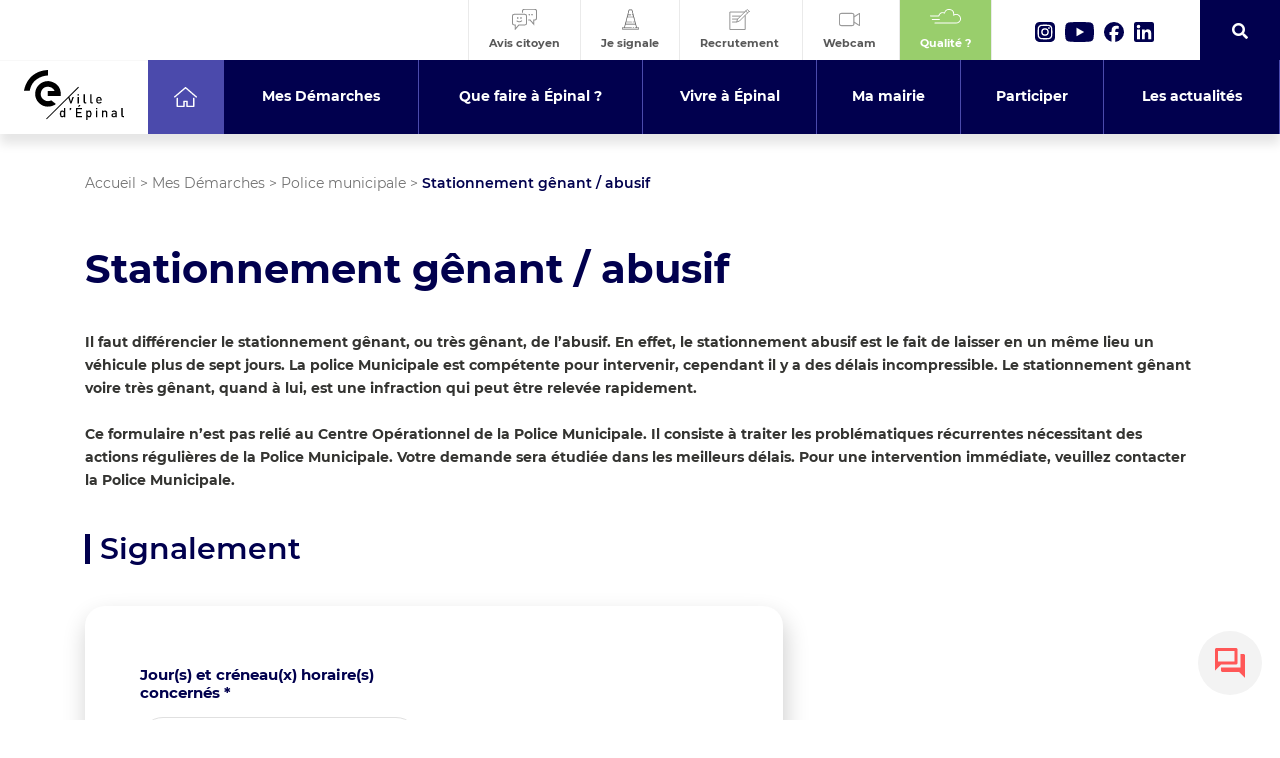

--- FILE ---
content_type: text/html; charset=UTF-8
request_url: https://www.epinal.fr/mes-demarches/police-municipale/stationnement-genant-abusif/?xml=F10774
body_size: 36836
content:
 <!doctype html>
<html class="no-js" lang="fr">
<head>
	<meta charset="utf-8">
	<meta name="viewport" content="width=device-width, initial-scale=1, maximum-scale=5">
	<meta name="format-detection" content="telephone=no">
	<link rel="stylesheet" href="https://www.epinal.fr/wp-content/themes/epinal/css/bootstrap.css?v=2">
	<link rel="stylesheet" href="https://www.epinal.fr/wp-content/themes/epinal/css/slick.css">
	<link rel="stylesheet" href="https://www.epinal.fr/wp-content/themes/epinal/css/gutenberg.css?v=2.507722114">
	<link rel="stylesheet" href="https://www.epinal.fr/wp-content/themes/epinal/css/style.css?v=2.479">
	<link rel="stylesheet" href="https://www.epinal.fr/wp-content/themes/epinal/css/responsive.css?v=2.69">
	<link rel="stylesheet" href="https://www.epinal.fr/wp-content/themes/epinal/css/admin.css">
	<link rel="stylesheet" href="https://www.epinal.fr/wp-content/themes/epinal/css/fontawesome.css">
	<!--<link rel="stylesheet" href="https://www.epinal.fr/wp-content/themes/epinal/css/aos.css">-->
	
	<link rel="stylesheet" href="https://www.gstatic.com/dialogflow-console/fast/df-messenger/prod/v1/themes/df-messenger-default.css">
	

	<meta name='robots' content='index, follow, max-image-preview:large, max-snippet:-1, max-video-preview:-1' />

	<!-- This site is optimized with the Yoast SEO plugin v26.6 - https://yoast.com/wordpress/plugins/seo/ -->
	<meta name="description" content="La police Municipale est compétente pour intervenir, cependant il y a des délais incompressible." />
	<link rel="canonical" href="https://www.epinal.fr/mes-demarches/police-municipale/stationnement-genant-abusif/" />
	<meta property="og:locale" content="fr_FR" />
	<meta property="og:type" content="article" />
	<meta property="og:title" content="Stationnement gênant / abusif - Police municipale - Ville d&#039;Épinal" />
	<meta property="og:description" content="La police Municipale est compétente pour intervenir, cependant il y a des délais incompressible." />
	<meta property="og:url" content="https://www.epinal.fr/mes-demarches/police-municipale/stationnement-genant-abusif/" />
	<meta property="og:site_name" content="Ville d&#039;Épinal" />
	<meta property="article:modified_time" content="2025-12-17T09:34:18+00:00" />
	<meta property="og:image" content="" />
	<meta property="og:image:type" content="image/png" />
	<meta name="twitter:card" content="summary_large_image" />
	<meta name="twitter:label1" content="Durée de lecture estimée" />
	<meta name="twitter:data1" content="2 minutes" />
	<script type="application/ld+json" class="yoast-schema-graph">{"@context":"https://schema.org","@graph":[{"@type":"WebPage","@id":"https://www.epinal.fr/mes-demarches/police-municipale/stationnement-genant-abusif/","url":"https://www.epinal.fr/mes-demarches/police-municipale/stationnement-genant-abusif/","name":"Stationnement gênant / abusif - Police municipale - Ville d&#039;Épinal","isPartOf":{"@id":"https://www.epinal.fr/#website"},"datePublished":"2020-12-11T09:02:31+00:00","dateModified":"2025-12-17T09:34:18+00:00","description":"La police Municipale est compétente pour intervenir, cependant il y a des délais incompressible.","breadcrumb":{"@id":"https://www.epinal.fr/mes-demarches/police-municipale/stationnement-genant-abusif/#breadcrumb"},"inLanguage":"fr-FR","potentialAction":[{"@type":"ReadAction","target":["https://www.epinal.fr/mes-demarches/police-municipale/stationnement-genant-abusif/"]}]},{"@type":"BreadcrumbList","@id":"https://www.epinal.fr/mes-demarches/police-municipale/stationnement-genant-abusif/#breadcrumb","itemListElement":[{"@type":"ListItem","position":1,"name":"Accueil","item":"https://www.epinal.fr/"},{"@type":"ListItem","position":2,"name":"Mes Démarches","item":"https://www.epinal.fr/mes-demarches/"},{"@type":"ListItem","position":3,"name":"Police municipale","item":"https://www.epinal.fr/mes-demarches/police-municipale/"},{"@type":"ListItem","position":4,"name":"Stationnement gênant / abusif"}]},{"@type":"WebSite","@id":"https://www.epinal.fr/#website","url":"https://www.epinal.fr/","name":"Ville d&#039;Épinal","description":"Le site de la ville d&#039;Épinal","potentialAction":[{"@type":"SearchAction","target":{"@type":"EntryPoint","urlTemplate":"https://www.epinal.fr/?s={search_term_string}"},"query-input":{"@type":"PropertyValueSpecification","valueRequired":true,"valueName":"search_term_string"}}],"inLanguage":"fr-FR"}]}</script>
	<!-- / Yoast SEO plugin. -->


<link rel="alternate" title="oEmbed (JSON)" type="application/json+oembed" href="https://www.epinal.fr/wp-json/oembed/1.0/embed?url=https%3A%2F%2Fwww.epinal.fr%2Fmes-demarches%2Fpolice-municipale%2Fstationnement-genant-abusif%2F" />
<link rel="alternate" title="oEmbed (XML)" type="text/xml+oembed" href="https://www.epinal.fr/wp-json/oembed/1.0/embed?url=https%3A%2F%2Fwww.epinal.fr%2Fmes-demarches%2Fpolice-municipale%2Fstationnement-genant-abusif%2F&#038;format=xml" />
<meta name="robots" content="noindex,follow" /><style id='wp-img-auto-sizes-contain-inline-css' type='text/css'>
img:is([sizes=auto i],[sizes^="auto," i]){contain-intrinsic-size:3000px 1500px}
/*# sourceURL=wp-img-auto-sizes-contain-inline-css */
</style>
<link rel='stylesheet' id='comarquage-css' href='https://www.epinal.fr/wp-content/plugins/co-marquage-service-public/assets/css/comarquage.css?ver=0.5.77' type='text/css' media='all' />
<style id='wp-emoji-styles-inline-css' type='text/css'>

	img.wp-smiley, img.emoji {
		display: inline !important;
		border: none !important;
		box-shadow: none !important;
		height: 1em !important;
		width: 1em !important;
		margin: 0 0.07em !important;
		vertical-align: -0.1em !important;
		background: none !important;
		padding: 0 !important;
	}
/*# sourceURL=wp-emoji-styles-inline-css */
</style>
<style id='wp-block-library-inline-css' type='text/css'>
:root{--wp-block-synced-color:#7a00df;--wp-block-synced-color--rgb:122,0,223;--wp-bound-block-color:var(--wp-block-synced-color);--wp-editor-canvas-background:#ddd;--wp-admin-theme-color:#007cba;--wp-admin-theme-color--rgb:0,124,186;--wp-admin-theme-color-darker-10:#006ba1;--wp-admin-theme-color-darker-10--rgb:0,107,160.5;--wp-admin-theme-color-darker-20:#005a87;--wp-admin-theme-color-darker-20--rgb:0,90,135;--wp-admin-border-width-focus:2px}@media (min-resolution:192dpi){:root{--wp-admin-border-width-focus:1.5px}}.wp-element-button{cursor:pointer}:root .has-very-light-gray-background-color{background-color:#eee}:root .has-very-dark-gray-background-color{background-color:#313131}:root .has-very-light-gray-color{color:#eee}:root .has-very-dark-gray-color{color:#313131}:root .has-vivid-green-cyan-to-vivid-cyan-blue-gradient-background{background:linear-gradient(135deg,#00d084,#0693e3)}:root .has-purple-crush-gradient-background{background:linear-gradient(135deg,#34e2e4,#4721fb 50%,#ab1dfe)}:root .has-hazy-dawn-gradient-background{background:linear-gradient(135deg,#faaca8,#dad0ec)}:root .has-subdued-olive-gradient-background{background:linear-gradient(135deg,#fafae1,#67a671)}:root .has-atomic-cream-gradient-background{background:linear-gradient(135deg,#fdd79a,#004a59)}:root .has-nightshade-gradient-background{background:linear-gradient(135deg,#330968,#31cdcf)}:root .has-midnight-gradient-background{background:linear-gradient(135deg,#020381,#2874fc)}:root{--wp--preset--font-size--normal:16px;--wp--preset--font-size--huge:42px}.has-regular-font-size{font-size:1em}.has-larger-font-size{font-size:2.625em}.has-normal-font-size{font-size:var(--wp--preset--font-size--normal)}.has-huge-font-size{font-size:var(--wp--preset--font-size--huge)}.has-text-align-center{text-align:center}.has-text-align-left{text-align:left}.has-text-align-right{text-align:right}.has-fit-text{white-space:nowrap!important}#end-resizable-editor-section{display:none}.aligncenter{clear:both}.items-justified-left{justify-content:flex-start}.items-justified-center{justify-content:center}.items-justified-right{justify-content:flex-end}.items-justified-space-between{justify-content:space-between}.screen-reader-text{border:0;clip-path:inset(50%);height:1px;margin:-1px;overflow:hidden;padding:0;position:absolute;width:1px;word-wrap:normal!important}.screen-reader-text:focus{background-color:#ddd;clip-path:none;color:#444;display:block;font-size:1em;height:auto;left:5px;line-height:normal;padding:15px 23px 14px;text-decoration:none;top:5px;width:auto;z-index:100000}html :where(.has-border-color){border-style:solid}html :where([style*=border-top-color]){border-top-style:solid}html :where([style*=border-right-color]){border-right-style:solid}html :where([style*=border-bottom-color]){border-bottom-style:solid}html :where([style*=border-left-color]){border-left-style:solid}html :where([style*=border-width]){border-style:solid}html :where([style*=border-top-width]){border-top-style:solid}html :where([style*=border-right-width]){border-right-style:solid}html :where([style*=border-bottom-width]){border-bottom-style:solid}html :where([style*=border-left-width]){border-left-style:solid}html :where(img[class*=wp-image-]){height:auto;max-width:100%}:where(figure){margin:0 0 1em}html :where(.is-position-sticky){--wp-admin--admin-bar--position-offset:var(--wp-admin--admin-bar--height,0px)}@media screen and (max-width:600px){html :where(.is-position-sticky){--wp-admin--admin-bar--position-offset:0px}}

/*# sourceURL=wp-block-library-inline-css */
</style><style id='wp-block-heading-inline-css' type='text/css'>
h1:where(.wp-block-heading).has-background,h2:where(.wp-block-heading).has-background,h3:where(.wp-block-heading).has-background,h4:where(.wp-block-heading).has-background,h5:where(.wp-block-heading).has-background,h6:where(.wp-block-heading).has-background{padding:1.25em 2.375em}h1.has-text-align-left[style*=writing-mode]:where([style*=vertical-lr]),h1.has-text-align-right[style*=writing-mode]:where([style*=vertical-rl]),h2.has-text-align-left[style*=writing-mode]:where([style*=vertical-lr]),h2.has-text-align-right[style*=writing-mode]:where([style*=vertical-rl]),h3.has-text-align-left[style*=writing-mode]:where([style*=vertical-lr]),h3.has-text-align-right[style*=writing-mode]:where([style*=vertical-rl]),h4.has-text-align-left[style*=writing-mode]:where([style*=vertical-lr]),h4.has-text-align-right[style*=writing-mode]:where([style*=vertical-rl]),h5.has-text-align-left[style*=writing-mode]:where([style*=vertical-lr]),h5.has-text-align-right[style*=writing-mode]:where([style*=vertical-rl]),h6.has-text-align-left[style*=writing-mode]:where([style*=vertical-lr]),h6.has-text-align-right[style*=writing-mode]:where([style*=vertical-rl]){rotate:180deg}
/*# sourceURL=https://www.epinal.fr/wp-includes/blocks/heading/style.min.css */
</style>
<style id='wp-block-columns-inline-css' type='text/css'>
.wp-block-columns{box-sizing:border-box;display:flex;flex-wrap:wrap!important}@media (min-width:782px){.wp-block-columns{flex-wrap:nowrap!important}}.wp-block-columns{align-items:normal!important}.wp-block-columns.are-vertically-aligned-top{align-items:flex-start}.wp-block-columns.are-vertically-aligned-center{align-items:center}.wp-block-columns.are-vertically-aligned-bottom{align-items:flex-end}@media (max-width:781px){.wp-block-columns:not(.is-not-stacked-on-mobile)>.wp-block-column{flex-basis:100%!important}}@media (min-width:782px){.wp-block-columns:not(.is-not-stacked-on-mobile)>.wp-block-column{flex-basis:0;flex-grow:1}.wp-block-columns:not(.is-not-stacked-on-mobile)>.wp-block-column[style*=flex-basis]{flex-grow:0}}.wp-block-columns.is-not-stacked-on-mobile{flex-wrap:nowrap!important}.wp-block-columns.is-not-stacked-on-mobile>.wp-block-column{flex-basis:0;flex-grow:1}.wp-block-columns.is-not-stacked-on-mobile>.wp-block-column[style*=flex-basis]{flex-grow:0}:where(.wp-block-columns){margin-bottom:1.75em}:where(.wp-block-columns.has-background){padding:1.25em 2.375em}.wp-block-column{flex-grow:1;min-width:0;overflow-wrap:break-word;word-break:break-word}.wp-block-column.is-vertically-aligned-top{align-self:flex-start}.wp-block-column.is-vertically-aligned-center{align-self:center}.wp-block-column.is-vertically-aligned-bottom{align-self:flex-end}.wp-block-column.is-vertically-aligned-stretch{align-self:stretch}.wp-block-column.is-vertically-aligned-bottom,.wp-block-column.is-vertically-aligned-center,.wp-block-column.is-vertically-aligned-top{width:100%}
/*# sourceURL=https://www.epinal.fr/wp-includes/blocks/columns/style.min.css */
</style>
<style id='wp-block-paragraph-inline-css' type='text/css'>
.is-small-text{font-size:.875em}.is-regular-text{font-size:1em}.is-large-text{font-size:2.25em}.is-larger-text{font-size:3em}.has-drop-cap:not(:focus):first-letter{float:left;font-size:8.4em;font-style:normal;font-weight:100;line-height:.68;margin:.05em .1em 0 0;text-transform:uppercase}body.rtl .has-drop-cap:not(:focus):first-letter{float:none;margin-left:.1em}p.has-drop-cap.has-background{overflow:hidden}:root :where(p.has-background){padding:1.25em 2.375em}:where(p.has-text-color:not(.has-link-color)) a{color:inherit}p.has-text-align-left[style*="writing-mode:vertical-lr"],p.has-text-align-right[style*="writing-mode:vertical-rl"]{rotate:180deg}
/*# sourceURL=https://www.epinal.fr/wp-includes/blocks/paragraph/style.min.css */
</style>
<style id='global-styles-inline-css' type='text/css'>
:root{--wp--preset--aspect-ratio--square: 1;--wp--preset--aspect-ratio--4-3: 4/3;--wp--preset--aspect-ratio--3-4: 3/4;--wp--preset--aspect-ratio--3-2: 3/2;--wp--preset--aspect-ratio--2-3: 2/3;--wp--preset--aspect-ratio--16-9: 16/9;--wp--preset--aspect-ratio--9-16: 9/16;--wp--preset--color--black: #000000;--wp--preset--color--cyan-bluish-gray: #abb8c3;--wp--preset--color--white: #ffffff;--wp--preset--color--pale-pink: #f78da7;--wp--preset--color--vivid-red: #cf2e2e;--wp--preset--color--luminous-vivid-orange: #ff6900;--wp--preset--color--luminous-vivid-amber: #fcb900;--wp--preset--color--light-green-cyan: #7bdcb5;--wp--preset--color--vivid-green-cyan: #00d084;--wp--preset--color--pale-cyan-blue: #8ed1fc;--wp--preset--color--vivid-cyan-blue: #0693e3;--wp--preset--color--vivid-purple: #9b51e0;--wp--preset--gradient--vivid-cyan-blue-to-vivid-purple: linear-gradient(135deg,rgb(6,147,227) 0%,rgb(155,81,224) 100%);--wp--preset--gradient--light-green-cyan-to-vivid-green-cyan: linear-gradient(135deg,rgb(122,220,180) 0%,rgb(0,208,130) 100%);--wp--preset--gradient--luminous-vivid-amber-to-luminous-vivid-orange: linear-gradient(135deg,rgb(252,185,0) 0%,rgb(255,105,0) 100%);--wp--preset--gradient--luminous-vivid-orange-to-vivid-red: linear-gradient(135deg,rgb(255,105,0) 0%,rgb(207,46,46) 100%);--wp--preset--gradient--very-light-gray-to-cyan-bluish-gray: linear-gradient(135deg,rgb(238,238,238) 0%,rgb(169,184,195) 100%);--wp--preset--gradient--cool-to-warm-spectrum: linear-gradient(135deg,rgb(74,234,220) 0%,rgb(151,120,209) 20%,rgb(207,42,186) 40%,rgb(238,44,130) 60%,rgb(251,105,98) 80%,rgb(254,248,76) 100%);--wp--preset--gradient--blush-light-purple: linear-gradient(135deg,rgb(255,206,236) 0%,rgb(152,150,240) 100%);--wp--preset--gradient--blush-bordeaux: linear-gradient(135deg,rgb(254,205,165) 0%,rgb(254,45,45) 50%,rgb(107,0,62) 100%);--wp--preset--gradient--luminous-dusk: linear-gradient(135deg,rgb(255,203,112) 0%,rgb(199,81,192) 50%,rgb(65,88,208) 100%);--wp--preset--gradient--pale-ocean: linear-gradient(135deg,rgb(255,245,203) 0%,rgb(182,227,212) 50%,rgb(51,167,181) 100%);--wp--preset--gradient--electric-grass: linear-gradient(135deg,rgb(202,248,128) 0%,rgb(113,206,126) 100%);--wp--preset--gradient--midnight: linear-gradient(135deg,rgb(2,3,129) 0%,rgb(40,116,252) 100%);--wp--preset--font-size--small: 13px;--wp--preset--font-size--medium: 20px;--wp--preset--font-size--large: 36px;--wp--preset--font-size--x-large: 42px;--wp--preset--spacing--20: 0.44rem;--wp--preset--spacing--30: 0.67rem;--wp--preset--spacing--40: 1rem;--wp--preset--spacing--50: 1.5rem;--wp--preset--spacing--60: 2.25rem;--wp--preset--spacing--70: 3.38rem;--wp--preset--spacing--80: 5.06rem;--wp--preset--shadow--natural: 6px 6px 9px rgba(0, 0, 0, 0.2);--wp--preset--shadow--deep: 12px 12px 50px rgba(0, 0, 0, 0.4);--wp--preset--shadow--sharp: 6px 6px 0px rgba(0, 0, 0, 0.2);--wp--preset--shadow--outlined: 6px 6px 0px -3px rgb(255, 255, 255), 6px 6px rgb(0, 0, 0);--wp--preset--shadow--crisp: 6px 6px 0px rgb(0, 0, 0);}:where(.is-layout-flex){gap: 0.5em;}:where(.is-layout-grid){gap: 0.5em;}body .is-layout-flex{display: flex;}.is-layout-flex{flex-wrap: wrap;align-items: center;}.is-layout-flex > :is(*, div){margin: 0;}body .is-layout-grid{display: grid;}.is-layout-grid > :is(*, div){margin: 0;}:where(.wp-block-columns.is-layout-flex){gap: 2em;}:where(.wp-block-columns.is-layout-grid){gap: 2em;}:where(.wp-block-post-template.is-layout-flex){gap: 1.25em;}:where(.wp-block-post-template.is-layout-grid){gap: 1.25em;}.has-black-color{color: var(--wp--preset--color--black) !important;}.has-cyan-bluish-gray-color{color: var(--wp--preset--color--cyan-bluish-gray) !important;}.has-white-color{color: var(--wp--preset--color--white) !important;}.has-pale-pink-color{color: var(--wp--preset--color--pale-pink) !important;}.has-vivid-red-color{color: var(--wp--preset--color--vivid-red) !important;}.has-luminous-vivid-orange-color{color: var(--wp--preset--color--luminous-vivid-orange) !important;}.has-luminous-vivid-amber-color{color: var(--wp--preset--color--luminous-vivid-amber) !important;}.has-light-green-cyan-color{color: var(--wp--preset--color--light-green-cyan) !important;}.has-vivid-green-cyan-color{color: var(--wp--preset--color--vivid-green-cyan) !important;}.has-pale-cyan-blue-color{color: var(--wp--preset--color--pale-cyan-blue) !important;}.has-vivid-cyan-blue-color{color: var(--wp--preset--color--vivid-cyan-blue) !important;}.has-vivid-purple-color{color: var(--wp--preset--color--vivid-purple) !important;}.has-black-background-color{background-color: var(--wp--preset--color--black) !important;}.has-cyan-bluish-gray-background-color{background-color: var(--wp--preset--color--cyan-bluish-gray) !important;}.has-white-background-color{background-color: var(--wp--preset--color--white) !important;}.has-pale-pink-background-color{background-color: var(--wp--preset--color--pale-pink) !important;}.has-vivid-red-background-color{background-color: var(--wp--preset--color--vivid-red) !important;}.has-luminous-vivid-orange-background-color{background-color: var(--wp--preset--color--luminous-vivid-orange) !important;}.has-luminous-vivid-amber-background-color{background-color: var(--wp--preset--color--luminous-vivid-amber) !important;}.has-light-green-cyan-background-color{background-color: var(--wp--preset--color--light-green-cyan) !important;}.has-vivid-green-cyan-background-color{background-color: var(--wp--preset--color--vivid-green-cyan) !important;}.has-pale-cyan-blue-background-color{background-color: var(--wp--preset--color--pale-cyan-blue) !important;}.has-vivid-cyan-blue-background-color{background-color: var(--wp--preset--color--vivid-cyan-blue) !important;}.has-vivid-purple-background-color{background-color: var(--wp--preset--color--vivid-purple) !important;}.has-black-border-color{border-color: var(--wp--preset--color--black) !important;}.has-cyan-bluish-gray-border-color{border-color: var(--wp--preset--color--cyan-bluish-gray) !important;}.has-white-border-color{border-color: var(--wp--preset--color--white) !important;}.has-pale-pink-border-color{border-color: var(--wp--preset--color--pale-pink) !important;}.has-vivid-red-border-color{border-color: var(--wp--preset--color--vivid-red) !important;}.has-luminous-vivid-orange-border-color{border-color: var(--wp--preset--color--luminous-vivid-orange) !important;}.has-luminous-vivid-amber-border-color{border-color: var(--wp--preset--color--luminous-vivid-amber) !important;}.has-light-green-cyan-border-color{border-color: var(--wp--preset--color--light-green-cyan) !important;}.has-vivid-green-cyan-border-color{border-color: var(--wp--preset--color--vivid-green-cyan) !important;}.has-pale-cyan-blue-border-color{border-color: var(--wp--preset--color--pale-cyan-blue) !important;}.has-vivid-cyan-blue-border-color{border-color: var(--wp--preset--color--vivid-cyan-blue) !important;}.has-vivid-purple-border-color{border-color: var(--wp--preset--color--vivid-purple) !important;}.has-vivid-cyan-blue-to-vivid-purple-gradient-background{background: var(--wp--preset--gradient--vivid-cyan-blue-to-vivid-purple) !important;}.has-light-green-cyan-to-vivid-green-cyan-gradient-background{background: var(--wp--preset--gradient--light-green-cyan-to-vivid-green-cyan) !important;}.has-luminous-vivid-amber-to-luminous-vivid-orange-gradient-background{background: var(--wp--preset--gradient--luminous-vivid-amber-to-luminous-vivid-orange) !important;}.has-luminous-vivid-orange-to-vivid-red-gradient-background{background: var(--wp--preset--gradient--luminous-vivid-orange-to-vivid-red) !important;}.has-very-light-gray-to-cyan-bluish-gray-gradient-background{background: var(--wp--preset--gradient--very-light-gray-to-cyan-bluish-gray) !important;}.has-cool-to-warm-spectrum-gradient-background{background: var(--wp--preset--gradient--cool-to-warm-spectrum) !important;}.has-blush-light-purple-gradient-background{background: var(--wp--preset--gradient--blush-light-purple) !important;}.has-blush-bordeaux-gradient-background{background: var(--wp--preset--gradient--blush-bordeaux) !important;}.has-luminous-dusk-gradient-background{background: var(--wp--preset--gradient--luminous-dusk) !important;}.has-pale-ocean-gradient-background{background: var(--wp--preset--gradient--pale-ocean) !important;}.has-electric-grass-gradient-background{background: var(--wp--preset--gradient--electric-grass) !important;}.has-midnight-gradient-background{background: var(--wp--preset--gradient--midnight) !important;}.has-small-font-size{font-size: var(--wp--preset--font-size--small) !important;}.has-medium-font-size{font-size: var(--wp--preset--font-size--medium) !important;}.has-large-font-size{font-size: var(--wp--preset--font-size--large) !important;}.has-x-large-font-size{font-size: var(--wp--preset--font-size--x-large) !important;}
:where(.wp-block-columns.is-layout-flex){gap: 2em;}:where(.wp-block-columns.is-layout-grid){gap: 2em;}
/*# sourceURL=global-styles-inline-css */
</style>
<style id='core-block-supports-inline-css' type='text/css'>
.wp-container-core-columns-is-layout-9d6595d7{flex-wrap:nowrap;}
/*# sourceURL=core-block-supports-inline-css */
</style>

<style id='classic-theme-styles-inline-css' type='text/css'>
/*! This file is auto-generated */
.wp-block-button__link{color:#fff;background-color:#32373c;border-radius:9999px;box-shadow:none;text-decoration:none;padding:calc(.667em + 2px) calc(1.333em + 2px);font-size:1.125em}.wp-block-file__button{background:#32373c;color:#fff;text-decoration:none}
/*# sourceURL=/wp-includes/css/classic-themes.min.css */
</style>
<link rel='stylesheet' id='pb-accordion-blocks-style-css' href='https://www.epinal.fr/wp-content/plugins/accordion-blocks/build/index.css?ver=1.5.0' type='text/css' media='all' />
<link rel='stylesheet' id='comarquage-baseo-css' href='https://www.epinal.fr/wp-content/plugins/comarquage-baseo/build/styles/com-front.css?ver=1.2.10' type='text/css' media='all' />
<link rel='stylesheet' id='cmplz-general-css' href='https://www.epinal.fr/wp-content/plugins/complianz-gdpr/assets/css/cookieblocker.min.css?ver=1766049139' type='text/css' media='all' />
<script type="text/javascript" src="https://www.epinal.fr/wp-includes/js/jquery/jquery.min.js?ver=3.7.1" id="jquery-core-js"></script>
<script type="text/javascript" src="https://www.epinal.fr/wp-includes/js/jquery/jquery-migrate.min.js?ver=3.4.1" id="jquery-migrate-js"></script>
<link rel="https://api.w.org/" href="https://www.epinal.fr/wp-json/" /><link rel="alternate" title="JSON" type="application/json" href="https://www.epinal.fr/wp-json/wp/v2/pages/10274" /><link rel="EditURI" type="application/rsd+xml" title="RSD" href="https://www.epinal.fr/xmlrpc.php?rsd" />

<link rel='shortlink' href='https://www.epinal.fr/?p=10274' />
			<style>.cmplz-hidden {
					display: none !important;
				}</style><style id="bec-color-style" type="text/css">
/* Block Editor Colors generated css */
:root {
--bec-color-pale-pink: #00788c;
--bec-color-vivid-red: #ec6608;
--bec-color-luminous-vivid-orange: #d80065;
}

:root .has-pale-pink-color {
	color: var(--bec-color-pale-pink, #00788c) !important;
}
:root .has-pale-pink-background-color {
	background-color: var(--bec-color-pale-pink, #00788c) !important;
}

:root .has-vivid-red-color {
	color: var(--bec-color-vivid-red, #ec6608) !important;
}
:root .has-vivid-red-background-color {
	background-color: var(--bec-color-vivid-red, #ec6608) !important;
}

:root .has-luminous-vivid-orange-color {
	color: var(--bec-color-luminous-vivid-orange, #d80065) !important;
}
:root .has-luminous-vivid-orange-background-color {
	background-color: var(--bec-color-luminous-vivid-orange, #d80065) !important;
}
        </style>      <meta name="onesignal" content="wordpress-plugin"/>
            <script>

      window.OneSignalDeferred = window.OneSignalDeferred || [];

      OneSignalDeferred.push(function(OneSignal) {
        var oneSignal_options = {};
        window._oneSignalInitOptions = oneSignal_options;

        oneSignal_options['serviceWorkerParam'] = { scope: '/' };
oneSignal_options['serviceWorkerPath'] = 'OneSignalSDKWorker.js.php';

        OneSignal.Notifications.setDefaultUrl("https://www.epinal.fr");

        oneSignal_options['wordpress'] = true;
oneSignal_options['appId'] = '142ae20c-4080-4308-8ab2-a62249d20759';
oneSignal_options['allowLocalhostAsSecureOrigin'] = true;
oneSignal_options['welcomeNotification'] = { };
oneSignal_options['welcomeNotification']['title'] = "Ville Épinal";
oneSignal_options['welcomeNotification']['message'] = "Merci pour votre inscription !";
oneSignal_options['welcomeNotification']['url'] = "https://epinal.fr";
oneSignal_options['path'] = "https://www.epinal.fr/wp-content/plugins/onesignal-free-web-push-notifications/sdk_files/";
oneSignal_options['safari_web_id'] = "web.onesignal.auto.0bc7de6a-1858-40cb-a30f-b71482b7a86d";
oneSignal_options['promptOptions'] = { };
oneSignal_options['promptOptions']['actionMessage'] = "Souhaitez-vous recevoir des notifications de la part de la ville Épinal ?";
oneSignal_options['promptOptions']['exampleNotificationTitleDesktop'] = "Ceci est un exemple de notification";
oneSignal_options['promptOptions']['exampleNotificationMessageDesktop'] = "Les notifications apparaîtront sur votre bureau  ";
oneSignal_options['promptOptions']['exampleNotificationTitleMobile'] = "Exemple de notification";
oneSignal_options['promptOptions']['exampleNotificationMessageMobile'] = "Les notifications apparaîtront sur votre appareil";
oneSignal_options['promptOptions']['exampleNotificationCaption'] = "(Vous pouvez vous désabonner à tout moment)";
oneSignal_options['promptOptions']['acceptButtonText'] = "Autoriser";
oneSignal_options['promptOptions']['cancelButtonText'] = "Non Merci";
oneSignal_options['promptOptions']['autoAcceptTitle'] = "Cliquez sur Autoriser";
oneSignal_options['notifyButton'] = { };
oneSignal_options['notifyButton']['enable'] = true;
oneSignal_options['notifyButton']['position'] = 'bottom-left';
oneSignal_options['notifyButton']['theme'] = 'default';
oneSignal_options['notifyButton']['size'] = 'medium';
oneSignal_options['notifyButton']['showCredit'] = false;
oneSignal_options['notifyButton']['text'] = {};
oneSignal_options['notifyButton']['text']['tip.state.unsubscribed'] = 'S&#039;inscrire aux notifications';
oneSignal_options['notifyButton']['text']['tip.state.subscribed'] = 'Vous êtes inscrit à nos notifications';
oneSignal_options['notifyButton']['text']['tip.state.blocked'] = 'Vous avez bloqué les notifications';
oneSignal_options['notifyButton']['text']['message.action.subscribed'] = 'Merci pour votre inscription !';
oneSignal_options['notifyButton']['text']['message.action.resubscribed'] = 'Merci pour votre inscription !';
oneSignal_options['notifyButton']['text']['message.action.unsubscribed'] = 'Vous ne recevrez plus de notifications';
oneSignal_options['notifyButton']['text']['dialog.main.title'] = 'Gestion des notifications';
oneSignal_options['notifyButton']['text']['dialog.main.button.subscribe'] = 'S&#039;abonner';
oneSignal_options['notifyButton']['text']['dialog.main.button.unsubscribe'] = 'Se désabonner';
oneSignal_options['notifyButton']['text']['dialog.blocked.title'] = 'Débloquer les notifications';
oneSignal_options['notifyButton']['text']['dialog.blocked.message'] = 'Suivez ces instructions pour autoriser les notifications:';
              OneSignal.init(window._oneSignalInitOptions);
              OneSignal.Slidedown.promptPush()      });

      function documentInitOneSignal() {
        var oneSignal_elements = document.getElementsByClassName("OneSignal-prompt");

        var oneSignalLinkClickHandler = function(event) { OneSignal.Notifications.requestPermission(); event.preventDefault(); };        for(var i = 0; i < oneSignal_elements.length; i++)
          oneSignal_elements[i].addEventListener('click', oneSignalLinkClickHandler, false);
      }

      if (document.readyState === 'complete') {
           documentInitOneSignal();
      }
      else {
           window.addEventListener("load", function(event){
               documentInitOneSignal();
          });
      }
    </script>
<link rel="icon" href="https://www.epinal.fr/wp-content/uploads/2020/12/epinal-favicon.ico" sizes="32x32" />
<link rel="icon" href="https://www.epinal.fr/wp-content/uploads/2020/12/epinal-favicon.ico" sizes="192x192" />
<link rel="apple-touch-icon" href="https://www.epinal.fr/wp-content/uploads/2020/12/epinal-favicon.ico" />
<meta name="msapplication-TileImage" content="https://www.epinal.fr/wp-content/uploads/2020/12/epinal-favicon.ico" />
		<style type="text/css" id="wp-custom-css">
			.align-images-bottom .wp-block-column > *:last-child {
  margin-top: auto;
}
/* S'applique quand le bloc colonnes a la classe align-images-bottom */
.wp-block-columns.align-images-bottom {
  display: flex;
  align-items: stretch; /* assure que les colonnes prennent même hauteur */
  gap: 2rem; /* optionnel, espace entre colonnes */
}

.wp-block-columns.align-images-bottom > .wp-block-column {
  display: flex;
  flex-direction: column; /* empile éléments verticalement */
}

/* pousse le dernier élément (souvent l'image) vers le bas */
.wp-block-columns.align-images-bottom > .wp-block-column > *:last-child {
  margin-top: auto;
}


		</style>
			
	
	
	<script>(function(e,t,n){var r=e.querySelectorAll("html")[0];r.className=r.className.replace(/(^|\s)no-js(\s|$)/,"$1js$2")})(document,window,0);</script>	
  <title>Stationnement gênant / abusif - Police municipale - Ville d&#039;Épinal</title>
<link rel='stylesheet' id='block-acf-block-forms-css' href='https://www.epinal.fr/wp-content/themes/epinal/blocks/block-forms/style.css?ver=37c43b20088904ef815ecb7e34b7cedc' type='text/css' media='all' />
<link rel='stylesheet' id='block-acf-block-colors-css' href='https://www.epinal.fr/wp-content/themes/epinal/blocks/block-colors/style.css?ver=37c43b20088904ef815ecb7e34b7cedc' type='text/css' media='all' />
</head>
<body  class="wp-singular page-template-default page page-id-10274 page-child parent-pageid-822 wp-theme-epinal id10274">
	
	<div id="filterCC"></div>
	<!-- HEADER -->
	<header>
		
		<div class="top container-fluid">
			
			<div class="row">
				<!--<div class="logo col-sm-2">
					<a href="https://www.epinal.fr"><img src="https://www.epinal.fr/wp-content/themes/epinal/images/logo-ville-epinal.svg" alt="Logo"/></a>
				</div>
				-->
				<div class="right col-sm-12">
					
					<div class="shortcuts">
						
						<a class="elem" target="_blank" href="https://www.monaviscitoyen.fr/ville/88000-epinal">
							<div class="picto">
								<img src="https://www.epinal.fr/wp-content/themes/epinal/images/icon-avis.svg?v=2" class="svg" alt="Logo"/>
							</div>
							<div class="name">Avis citoyen</div>
						</a><a class="elem travaux" target="_blank" href="https://arcg.is/10GuTi">
							<div class="picto">
								<img src="https://www.epinal.fr/wp-content/themes/epinal/images/icon-travaux.svg" class="svg" style="height: 30px" alt="Logo"/>
							</div>
							<div class="name">Je signale</div>
						</a><a class="elem" href="https://www.epinal.fr/recrutement/">
							<div class="picto">
								<img src="https://www.epinal.fr/wp-content/themes/epinal/images/icon-recrutement.svg" class="svg" alt="Logo"/>
							</div>
							<div class="name">Recrutement</div>
						</a>
							<a class="elem" target="_blank" href="https://www.skaping.com/epinal/quai-jules-ferry">
							<div class="picto">
								<img src="https://www.epinal.fr/wp-content/themes/epinal/images/icon-webcam.svg?v=2" class="svg" alt="Logo"/>
							</div>
							<div class="name">Webcam</div>
						</a>
						<a class="elem quality" href="https://services.atmo-grandest.eu/widget/standard/commune/88160" target="_blank">
							<div class="picto">
								<img src="https://www.epinal.fr/wp-content/themes/epinal/images/icon-air.svg" class="svg" alt="Logo"/>
							</div>
							<div class="name">Qualité <span class="number">?</span></div>
						</a>
					</div>
					
					<div class="social">
						
						<a href="https://www.instagram.com/ville.epinal/" target="_blank"><img src="https://www.epinal.fr/wp-content/themes/epinal/images/icon-instagram.svg" alt="Instagram" class="svg" /> Instagram </a>
						<a href="https://www.youtube.com/channel/UC1wKG1nHyWWjC5hmvL-DryA" target="_blank"><img src="https://www.epinal.fr/wp-content/themes/epinal/images/icon-youtube.svg" alt="Twitter" class="svg" /> Youtube </a>
						<a href="https://www.facebook.com/ville.epinal/" target="_blank"><img src="https://www.epinal.fr/wp-content/themes/epinal/images/icon-facebook.svg" alt="Facebook" class="svg"/> Facebook </a>
						<a href="https://www.linkedin.com/company/ville-d-epinal/" target="_blank"><img src="https://www.epinal.fr/wp-content/themes/epinal/images/icon-linkedin.svg" alt="Linkedin" class="svg"/> Linkedin </a>
						
					</div>
					
					<div class="search">
						
						<div class="inside">
							<div class="input">
								<label style="text-indent: -999999px; font-size: 0; color: transparent" for="InputSearchTop">Entrez ce que vous souhaitez chercher</label>
								<input type="text" autocomplete="off" name="search" id="InputSearchTop" placeholder="Que recherchez-vous ?" /><!--<input type="submit" value="Go" />-->
								<div class="results"></div>
							</div>
						</div>
						
						<div class="button">
							<i class="fas fa-search"></i>
							
						</div>
						
					</div>
					
				</div>
			</div>
		</div>
		
		
		<div class="bottom">
			<!-- NAVIGATION -->
			
			<nav>
				<ul class="principal">
					
					
					<li class="logoLi">
						<a href="https://www.epinal.fr"><img src="https://www.epinal.fr/wp-content/themes/epinal/images/logo-ville-epinal.svg?v=2" alt="logo ville épinal" /></a>
					
					</li>
					<li>
					  			    <a href="https://www.epinal.fr/"><span>Accueil</span></a></li><li>
					  			    <a href="https://www.epinal.fr/mes-demarches/"><span>Mes Démarches</span></a><div class="sub ncolumn container-fluid">
					  					<div class="fakeTitle">Mes Démarches</div>
					  					<ul class="left row"><li class="col-sm-3"><a class="title" href="https://www.epinal.fr/mes-demarches/recrutement/">Recrutement</a><ul class="subsub"><li><a href="https://www.epinal.fr/mes-demarches/recrutement/candidature-spontanee/">Candidature spontanée</a></li><li><a href="https://www.epinal.fr/mes-demarches/recrutement/candidature-a-une-offre/">Candidature à une offre</a></li><li><a href="https://www.epinal.fr/mes-demarches/recrutement/candidature-pour-un-stage/">Candidature pour un stage</a></li><li><a href="https://www.epinal.fr/mes-demarches/recrutement/candidature-pour-un-service-civique/">Candidature pour un service civique</a></li></ul><li class="col-sm-3"><a class="title" href="https://www.epinal.fr/mes-demarches/etat-civil-citoyennete/">Etat-Civil &#038; citoyenneté</a><ul class="subsub"><li><a href="https://www.epinal.fr/mes-demarches/etat-civil-citoyennete/carte-nationale-didentite-passeport/">Carte nationale d’identité / Passeport</a></li><li><a href="https://www.epinal.fr/mes-demarches/etat-civil-citoyennete/mariage/">Mariage</a></li><li><a href="https://www.epinal.fr/mes-demarches/etat-civil-citoyennete/naissance/">Naissance</a></li><li><a href="https://www.epinal.fr/mes-demarches/etat-civil-citoyennete/recensement-jdc-et-service-national/">Recensement, JDC et service national</a></li><li><a href="https://www.epinal.fr/mes-demarches/etat-civil-citoyennete/pacte-civil-de-solidarite-pacs/">Pacte civil de solidarité (Pacs)</a></li><li><a href="https://www.epinal.fr/mes-demarches/etat-civil-citoyennete/deces/">Décès</a></li><li><a href="https://www.epinal.fr/mes-demarches/etat-civil-citoyennete/divorce-separation-de-corps/">Divorce, séparation de corps</a></li><li><a href="https://www.epinal.fr/mes-demarches/etat-civil-citoyennete/actes-detat-civil/">Actes d’état civil</a></li><li><a href="https://www.epinal.fr/mes-demarches/etat-civil-citoyennete/inscription-sur-les-listes-electorales-operations-de-vote/">Inscription sur les listes électorales, opérations de vote</a></li><li><a href="https://www.epinal.fr/mes-demarches/etat-civil-citoyennete/union-libre/">Union libre</a></li><li><a href="https://www.epinal.fr/mes-demarches/etat-civil-citoyennete/pass-communautaire/">Pass communautaire</a></li><li><a href="https://www.epinal.fr/mes-demarches/etat-civil-citoyennete/rejoindre-le-conseil-des-jeunes/">Rejoindre le Conseil des jeunes</a></li></ul><li class="col-sm-3"><a class="title" href="https://www.epinal.fr/mes-demarches/reglementation-demande-darretes/">Réglementation / Demande d’arrêtés</a><ul class="subsub"><li><a href="https://www.epinal.fr/mes-demarches/reglementation-demande-darretes/permission-de-voirie-dans-le-cadre-de-travaux-soumis-a-redevance/">Permission de voirie dans le cadre de travaux soumis à redevance</a></li><li><a href="https://www.epinal.fr/mes-demarches/reglementation-demande-darretes/arrete-de-circulation-et-ou-de-stationnement/">Arrêté de circulation et/ou de stationnement</a></li><li><a href="https://www.epinal.fr/mes-demarches/reglementation-demande-darretes/ouverture-temporaire-de-debit-de-boissons/">Ouverture temporaire de débit de boissons</a></li><li><a href="https://www.epinal.fr/mes-demarches/commercants/animation-musicale/">Animation musicale</a></li></ul><li class="col-sm-3"><a class="title" href="https://www.epinal.fr/mes-demarches/reservations/">Réservations</a><ul class="subsub"><li><a href="https://www.epinal.fr/mes-demarches/reservations/salles-municipales/">Salles municipales</a></li><li><a href="https://www.epinal.fr/mes-demarches/reservations/formulaire-reservations-spinaparc-epinal/">Réservations Spinaparc</a></li><li><a href="https://www.epinal.fr/mes-demarches/reservations/inscriptions-programme-accueil-nouveaux-spinaliens-2025/">Programme d’accueil des nouveaux Spinaliens</a></li></ul><li class="col-sm-3"><a class="title" href="https://www.epinal.fr/mes-demarches/habitat/">Habitat</a><ul class="subsub"><li><a href="https://www.epinal.fr/?page_id=646">Épinal au Cœur</a></li><li><a href="https://www.epinal.fr/mes-demarches/habitat/signaler-changement-adresse-postale/">Signaler un changement d’adresse postale</a></li><li><a href="https://www.epinal.fr/mes-demarches/habitat/realiser-un-autodiagnostic-lhi/">Lutte contre l’habitat indigne (LHI)</a></li><li><a href="https://www.epinal.fr/mes-demarches/habitat/aides-mobilisables/">Aides mobilisables</a></li><li><a href="https://www.epinal.fr/mes-demarches/habitat/place-de-stationnement-pour-demenager/">Place de stationnement pour déménager</a></li></ul><li class="col-sm-3"><a class="title" href="https://www.epinal.fr/mes-demarches/urbanisme/">Urbanisme</a><ul class="subsub"><li><a href="https://www.epinal.fr/mes-demarches/urbanisme/demande-de-permis-de-construire/">Permis de construire</a></li><li><a href="https://www.epinal.fr/mes-demarches/urbanisme/permis-de-demolir/">Permis de démolir</a></li><li><a href="https://www.epinal.fr/mes-demarches/urbanisme/permis-damenager/">Permis d’aménager</a></li><li><a href="https://www.epinal.fr/mes-demarches/urbanisme/declaration-prealable-de-travaux/">Déclaration préalable de travaux</a></li><li><a href="https://www.epinal.fr/mes-demarches/urbanisme/certificat-durbanisme/">Certificat d’urbanisme</a></li><li><a href="https://www.epinal.fr/mes-demarches/urbanisme/autorisation-durbanisme/">Autorisation d’urbanisme</a></li><li><a href="https://www.epinal.fr/mes-demarches/urbanisme/procedure-dautorisation-de-travaux-pour-les-etablissements-recevant-du-public-erp/">Procédure d’autorisation de travaux pour les établissements recevant du public (ERP)</a></li></ul><li class="col-sm-3"><a class="title" href="https://www.epinal.fr/mes-demarches/cadre-de-vie/">Cadre de vie</a><ul class="subsub"><li><a href="https://www.epinal.fr/mes-demarches/cadre-de-vie/installation-de-publicite-exterieure-reglement-local-de-publicite-rlp/">Installation de publicité extérieure – Règlement local de publicité (RLP)</a></li><li><a href="https://www.epinal.fr/mes-demarches/cadre-de-vie/enlevement-de-graffiti/">Enlèvement de graffiti</a></li><li><a href="https://www.epinal.fr/mes-demarches/cadre-de-vie/signaler-une-anomalie-sur-lespace-public/">Signaler une anomalie sur l’espace public</a></li><li><a href="https://www.epinal.fr/mes-demarches/cadre-de-vie/decoration-dans-le-cadre-dune-manifestation-ou-dun-evenement-particulier/">Décoration dans le cadre d’une manifestation ou évènement particulier</a></li><li><a href="https://www.epinal.fr/mes-demarches/cadre-de-vie/vegetalisation-participative-de-lespace-public/">Végétalisation participative de l’espace public</a></li></ul><li class="col-sm-3"><a class="title" href="https://www.epinal.fr/mes-demarches/environnement/">Environnement</a><ul class="subsub"><li><a href="https://www.epinal.fr/mes-demarches/environnement/pret-doutils-pedagogiques/">Prêt d’outils pédagogiques</a></li><li><a href="https://www.epinal.fr/mes-demarches/environnement/mise-a-disposition-dun-terrain-pour-linstallation-de-ruches/">Mise à disposition d’un terrain pour l’installation de ruches</a></li></ul><li class="col-sm-3"><a class="title" href="https://www.epinal.fr/mes-demarches/solidarite/">Solidarité</a><ul class="subsub"><li><a href="https://www.epinal.fr/mes-demarches/solidarite/revenu-de-solidarite-active-rsa/">Revenu de solidarité active (RSA)</a></li><li><a href="https://www.epinal.fr/mes-demarches/solidarite/election-de-domicile/">Élection de domicile</a></li></ul><li class="col-sm-3"><a class="title" href="https://www.epinal.fr/mes-demarches/contacter-la-ville/">Nous contacter</a><ul class="subsub"><li><a href="https://www.epinal.fr/ma-mairie/la-mairie-depinal/contacter-la-mairie/">Contacter la mairie</a></li><li><a href="https://www.epinal.fr/mes-demarches/contacter-la-ville/contacter-le-service-communication/">Contacter le service communication</a></li><li><a href="https://www.epinal.fr/mes-demarches/contacter-la-ville/contacter-les-administrateurs-du-site/">Contacter les administrateurs du site</a></li><li><a href="https://www.epinal.fr/mes-demarches/contacter-la-ville/contacter-le-delegue-a-la-protection-des-donnees-dpo/">Contacter le délégué à la protection des données (DPO)</a></li></ul><li class="col-sm-3"><a class="title" href="https://www.epinal.fr/mes-demarches/associations/">Associations</a><ul class="subsub"><li><a href="https://www.epinal.fr/mes-demarches/associations/soutien-technique-et-logistique/">Soutien technique et logistique</a></li><li><a href="https://www.epinal.fr/mes-demarches/associations/animation-musicale/">Animation musicale</a></li><li><a href="https://www.epinal.fr/mes-demarches/associations/ouverture-temporaire-de-debit-de-boissons/">Ouverture temporaire de débit de boissons</a></li><li><a href="https://www.epinal.fr/mes-demarches/associations/demande-de-subventions-associations/">Demande de subventions</a></li></ul><li class="col-sm-3"><a class="title" href="https://www.epinal.fr/mes-demarches/commercants/">Commerçants</a><ul class="subsub"><li><a href="https://www.epinal.fr/mes-demarches/commercants/animation-musicale/">Animation musicale</a></li><li><a href="https://www.epinal.fr/mes-demarches/commercants/arrete-de-circulation-et-ou-de-stationnement/">Arrêté de circulation et/ou de stationnement</a></li><li><a href="https://www.epinal.fr/mes-demarches/commercants/ouverture-temporaire-de-debit-de-boissons/">Ouverture temporaire de débit de boissons</a></li><li><a href="https://www.epinal.fr/mes-demarches/commercants/subvention-renovation-vitrine-commerciale/">Subvention rénovation vitrine commerciale</a></li></ul><li class="col-sm-3"><a class="title" href="https://www.epinal.fr/mes-demarches/telepaiement/">Télépaiement</a><ul class="subsub"><li><a href="https://www.epinal.fr/mes-demarches/telepaiement/factures/">Factures</a></li><li><a href="https://www.epinal.fr/mes-demarches/telepaiement/prestation-petite-enfance-jeunesse/">Prestation petite enfance, jeunesse</a></li><li><a href="https://www.epinal.fr/mes-demarches/telepaiement/titre-executoire-emis-par-le-tresor-public/">Titre exécutoire émis par le Trésor Public</a></li><li><a href="https://www.epinal.fr/mes-demarches/telepaiement/faq/">FAQ</a></li></ul><li class="col-sm-3"><a class="title" href="https://www.epinal.fr/mes-demarches/enfance/">Enfance</a><ul class="subsub"><li><a href="https://www.epinal.fr/mes-demarches/enfance/inscription-dans-une-ecole-publique/">Inscription dans une école publique</a></li><li><a href="https://www.epinal.fr/mes-demarches/enfance/inscription-reservation-pour-le-restaurant-scolaire/">Inscription / Réservation pour le restaurant scolaire</a></li><li><a href="https://www.epinal.fr/mes-demarches/enfance/inscription-reservation-pour-les-mercredis-et-les-vacances/">Inscription / Réservation pour les mercredis et les vacances</a></li><li><a href="https://www.epinal.fr/mes-demarches/enfance/inscription-reservation-au-service-daccueil-periscolaire/">Inscription au service d’accueil périscolaire</a></li></ul><li class="col-sm-3"><a class="title" href="https://www.epinal.fr/mes-demarches/seniors/">Seniors</a><ul class="subsub"><li><a href="https://www.epinal.fr/mes-demarches/seniors/hebergement-seniors/">Hébergements seniors</a></li></ul><li class="col-sm-3"><a class="title" href="https://www.epinal.fr/mes-demarches/police-municipale/">Police municipale</a><ul class="subsub"><li><a href="https://www.epinal.fr/mes-demarches/police-municipale/patrouille-de-la-police-municipale/">Patrouille de la police municipale</a></li><li><a href="https://www.epinal.fr/mes-demarches/police-municipale/stationnement-genant-abusif/">Stationnement gênant / abusif</a></li><li><a href="https://www.epinal.fr/mes-demarches/police-municipale/controle-routier/">Contrôle routier</a></li><li><a href="https://www.epinal.fr/mes-demarches/police-municipale/nuisances-sonores/">Nuisances sonores</a></li><li><a href="https://www.epinal.fr/mes-demarches/police-municipale/operation-tranquillite-vacances/">Opération tranquillité vacances</a></li><li><a href="https://www.epinal.fr/mes-demarches/police-municipale/pre-plainte-en-ligne/">Pré-plainte en ligne</a></li><li><a href="https://www.epinal.fr/mes-demarches/police-municipale/attestation-daccueil/">Attestation d’accueil</a></li></ul><li class="col-sm-3"><a class="title" href="https://www.epinal.fr/ma-mairie/archives-municipales/">Archives (La Filature – Mémoire Vive du Territoire)</a><ul class="subsub"><li><a href="https://www.epinal.fr/mes-demarches/archives/acte-detat-civil-de-plus-de-100-ans-1853-1920/">Acte d’état civil de plus de 100 ans (1853-1920)</a></li></ul><li class="col-sm-3"><a class="title" href="https://www.epinal.fr/mes-demarches/pour-communiquer/">Pour communiquer</a><ul class="subsub"><li><a href="https://www.epinal.fr/mes-demarches/pour-communiquer/panneaux-electroniques/">Panneaux électroniques</a></li><li><a href="https://www.epinal.fr/mes-demarches/pour-communiquer/affichage-libre/">Affichage libre</a></li><li><a href="https://www.epinal.fr/mes-demarches/pour-communiquer/pose-de-pancarte/">Pose de pancarte</a></li><li><a href="https://www.epinal.fr/mes-demarches/pour-communiquer/baches-publicitaires/">Bâches  publicitaires</a></li><li><a href="https://www.epinal.fr/mes-demarches/pour-communiquer/contacter-le-service-communication/">Contacter le service communication</a></li></ul></ul></div></li><li>
					  			    <a href="https://www.epinal.fr/que-faire-a-epinal/"><span>Que faire à Épinal ?</span></a><div class="sub ncolumn container-fluid">
					  					<div class="fakeTitle">Que faire à Épinal ?</div>
					  					<ul class="left row"><li class="col-sm-3"><a class="title" href="https://www.epinal.fr/que-faire-a-epinal/sport/">Sport</a><ul class="subsub"><li><a href="https://www.epinal.fr/que-faire-a-epinal/sport/associations-activites-sportives/">Associations &#038; activités sportives (carte interactive et index)</a></li><li><a href="https://www.epinal.fr/que-faire-a-epinal/sport/infrastructures-sportives/">Infrastructures sportives (carte interactive et index)</a></li><li><a href="https://www.epinal.fr/que-faire-a-epinal/sport/spinaparc/">Spinaparc</a></li><li><a href="https://www.epinal.fr/que-faire-a-epinal/sport/stages-sportifs/">Stages sportifs</a></li><li><a href="https://www.epinal.fr/que-faire-a-epinal/sport/epinal-ville-sportive/">Épinal, ville sportive</a></li><li><a href="https://www.epinal.fr/que-faire-a-epinal/sport/golf-municipal-epinal/">Golf municipal</a></li><li><a href="https://www.epinal.fr/que-faire-a-epinal/sport/manifestations-sportives/">Manifestations sportives</a></li><li><a href="https://www.epinal.fr/que-faire-a-epinal/sport/bassin-deaux-vives/">Bassin d’eaux vives</a></li><li><a href="https://www.epinal.fr/que-faire-a-epinal/sport/pumptrack/">Pumptrack</a></li><li><a href="https://www.epinal.fr/que-faire-a-epinal/sport/plateforme-pedagogique/">Plateforme pédagogique</a></li></ul><li class="col-sm-3"><a class="title" href="https://www.epinal.fr/que-faire-a-epinal/art-culture/">Art &#038; culture</a><ul class="subsub"><li><a href="https://www.epinal.fr/que-faire-a-epinal/art-culture/associations-culturelles/">Associations culturelles (carte interactive et index)</a></li><li><a href="https://www.epinal.fr/que-faire-a-epinal/art-culture/equipements-organismes-culturels/">Équipements &#038; Organismes culturels</a></li><li><a href="https://www.epinal.fr/que-faire-a-epinal/art-culture/maison-romaine-soutien-a-la-creation-artistique/">Maison Romaine – soutien et développement de la création artistique</a></li><li><a href="https://www.epinal.fr/que-faire-a-epinal/art-culture/cines-palace/">Cinés Palace</a></li><li><a href="https://www.epinal.fr/que-faire-a-epinal/art-culture/orchestre-dharmonie-depinal/">Orchestre d’Harmonie d’Épinal</a></li><li><a href="https://www.epinal.fr/que-faire-a-epinal/art-culture/limedia/">Limédia</a></li><li><a href="https://www.epinal.fr/?page_id=13360">Paroles de Créateurs</a></li></ul><li class="col-sm-3"><a class="title" href="https://www.epinal.fr/que-faire-a-epinal/evenements/">Événements</a><ul class="subsub"><li><a href="https://www.epinal.fr/que-faire-a-epinal/evenements/calendrier-des-manifestations/">Calendrier des manifestations</a></li><li><a href="https://www.epinal.fr/que-faire-a-epinal/evenements/grands-evenements/">Grands événements</a></li><li><a href="https://www.epinal.fr/que-faire-a-epinal/evenements/fetes-traditionnelles/">Fêtes traditionnelles</a></li><li><a href="https://www.epinal.fr/que-faire-a-epinal/evenements/animations-commerciales-brocantes/">Animations commerciales, brocantes</a></li><li><a href="https://www.epinal.fr/que-faire-a-epinal/evenements/manifestations-sportives/">Événements sportifs</a></li><li><a href="https://www.epinal.fr/que-faire-a-epinal/evenements/ceremonies-commemoratives-patriotiques/">Cérémonies commémoratives &#038; patriotiques</a></li></ul><li class="col-sm-3"><a class="title" href="https://www.epinal.fr/que-faire-a-epinal/commerces/">Commerces</a><ul class="subsub"><li><a href="https://www.epinal.fr/que-faire-a-epinal/commerces/marches/">Marchés</a></li><li><a href="https://www.epinal.fr/que-faire-a-epinal/commerces/centre-ville/">Centre ville</a></li><li><a href="https://www.epinal.fr/que-faire-a-epinal/commerces/revitalisation-du-commerce-de-centre-ville/">Office du commerce</a></li><li><a href="https://www.epinal.fr/que-faire-a-epinal/commerces/zones-dactivites/">Zones d’activités</a></li><li><a href="https://www.epinal.fr/que-faire-a-epinal/commerces/quartiers/">Quartiers</a></li><li><a href="https://www.epinal.fr/que-faire-a-epinal/commerces/navette-gratuite/">Navette gratuite</a></li><li><a href="https://www.epinal.fr/que-faire-a-epinal/commerces/manager-commerce/">Manager Commerce</a></li></ul><li class="col-sm-3"><a class="title" href="https://www.epinal.fr/que-faire-a-epinal/nature-en-ville/">Nature en ville</a><ul class="subsub"><li><a href="https://www.epinal.fr/que-faire-a-epinal/nature-en-ville/parc-animalier/">Parc animalier</a></li><li><a href="https://www.epinal.fr/que-faire-a-epinal/nature-en-ville/fabrique-a-projets/">La Fabrique à Projets</a></li><li><a href="https://www.epinal.fr/que-faire-a-epinal/nature-en-ville/aires-de-jeux/">Aires de jeux</a></li><li><a href="https://www.epinal.fr/que-faire-a-epinal/nature-en-ville/jardiner/">Jardiner</a></li><li><a href="https://www.epinal.fr/que-faire-a-epinal/nature-en-ville/ruches/">Ruches</a></li><li><a href="https://www.epinal.fr/que-faire-a-epinal/nature-en-ville/vignes/">Vignes</a></li><li><a href="https://www.epinal.fr/que-faire-a-epinal/nature-en-ville/espaces-verts/">Espaces verts</a></li><li><a href="https://www.epinal.fr/que-faire-a-epinal/nature-en-ville/lardoise-verte/">L’Ardoise verte</a></li><li><a href="https://www.epinal.fr/que-faire-a-epinal/nature-en-ville/parcours-pedagogiques/">Parcours pédagogiques</a></li></ul><li class="col-sm-3"><a class="title" href="https://www.epinal.fr/que-faire-a-epinal/forets/">Forêts</a><ul class="subsub"><li><a href="https://www.epinal.fr/que-faire-a-epinal/forets/description-des-forets/">Description des forêts</a></li><li><a href="https://www.epinal.fr/que-faire-a-epinal/forets/loisirs/">Loisirs</a></li><li><a href="https://www.epinal.fr/que-faire-a-epinal/forets/exploitation-du-bois/">Exploitation du bois</a></li><li><a href="https://www.epinal.fr/que-faire-a-epinal/forets/sites-remarquables/">Sites remarquables</a></li><li><a href="https://www.epinal.fr/que-faire-a-epinal/forets/chasse/">Chasse</a></li><li><a href="https://www.epinal.fr/que-faire-a-epinal/forets/demande-de-manifestation-en-foret/">Demande de manifestation en forêt</a></li></ul><li class="col-sm-3"><a class="title" href="https://www.epinal.fr/que-faire-a-epinal/explorer-epinal/">Explorer Épinal</a><ul class="subsub"><li><a href="https://www.epinal.fr/que-faire-a-epinal/explorer-epinal/patrimoine/">Patrimoine</a></li><li><a href="https://www.epinal.fr/que-faire-a-epinal/explorer-epinal/office-du-tourisme/">Office de tourisme</a></li><li><a href="https://www.epinal.fr/que-faire-a-epinal/explorer-epinal/le-parcours-dart-contemporain/">Le parcours d’art contemporain</a></li><li><a href="https://www.epinal.fr/que-faire-a-epinal/explorer-epinal/cimetieres/">Cimetières</a></li></ul><li class="col-sm-3"><a class="title" href="https://www.epinal.fr/que-faire-a-epinal/numerique/">Numérique</a><ul class="subsub"><li><a href="https://www.epinal.fr/que-faire-a-epinal/numerique/jardins-numeriques/">Jardins numériques</a></li><li><a href="https://www.epinal.fr/que-faire-a-epinal/numerique/acces-internet/">Accès Internet</a></li><li><a href="https://www.epinal.fr/que-faire-a-epinal/numerique/wi-fi-urbain/">Wi-Fi urbain</a></li><li><a href="https://www.epinal.fr/que-faire-a-epinal/numerique/quai-alpha/">Quai Alpha</a></li><li><a href="https://www.epinal.fr/que-faire-a-epinal/numerique/e-space-labo-jeunesse/">E/space &amp; labo jeunesse </a></li></ul><li class="col-sm-3"><a class="title" href="https://www.epinal.fr/que-faire-a-epinal/religion-et-culte/">Religion et culte</a><ul class="subsub"><li><a href="https://www.epinal.fr/que-faire-a-epinal/religion-et-culte/culte-israelite/">Culte israélite</a></li><li><a href="https://www.epinal.fr/que-faire-a-epinal/religion-et-culte/culte-musulman/">Culte musulman</a></li><li><a href="https://www.epinal.fr/que-faire-a-epinal/religion-et-culte/culte-catholique-diocese-de-saint-die/">Culte catholique / Diocèse de Saint-Dié</a></li><li><a href="https://www.epinal.fr/que-faire-a-epinal/religion-et-culte/culte-protestant/">Culte protestant</a></li></ul></ul></div></li><li>
					  			    <a href="https://www.epinal.fr/vivre-a-epinal/"><span>Vivre à Épinal</span></a><div class="sub ncolumn container-fluid">
					  					<div class="fakeTitle">Vivre à Épinal</div>
					  					<ul class="left row"><li class="col-sm-3"><a class="title" href="https://www.epinal.fr/vivre-a-epinal/ma-ville/">Ma ville</a><ul class="subsub"><li><a href="https://www.epinal.fr/vivre-a-epinal/ma-ville/situation-geographique/">Situation géographique</a></li><li><a href="https://www.epinal.fr/vivre-a-epinal/ma-ville/historique-de-la-ville/">Historique de la ville</a></li><li><a href="https://www.epinal.fr/vivre-a-epinal/ma-ville/labels/">Labels</a></li><li><a href="https://www.epinal.fr/vivre-a-epinal/ma-ville/epinal-la-belle-image/">Epinal, la belle image</a></li><li><a href="https://www.epinal.fr/vivre-a-epinal/ma-ville/epinal-capitale-du-bois/">Épinal, capitale du bois</a></li><li><a href="https://www.epinal.fr/vivre-a-epinal/ma-ville/epinal-au-coeur-de-la-communaute-dagglomeration/">Epinal au cœur de la communauté d’agglomération</a></li><li><a href="https://www.epinal.fr/vivre-a-epinal/ma-ville/epinal-au-coeur-du-sillon-lorrain/">Epinal au cœur du Sillon lorrain</a></li><li><a href="https://www.epinal.fr/vivre-a-epinal/ma-ville/webcam-epinal-en-direct/">Webcam &#8211; Épinal en direct</a></li></ul><li class="col-sm-3"><a class="title" href="https://www.epinal.fr/vivre-a-epinal/mon-logement/">Mon logement</a><ul class="subsub"><li><a href="https://www.epinal.fr/vivre-a-epinal/mon-logement/construire-amenager-demolir/">Construire, rénover, aménager, démolir</a></li><li><a href="https://www.epinal.fr/vivre-a-epinal/mon-logement/autorisation-de-mise-en-location/">Autorisation de mise en location</a></li><li><a href="https://www.epinal.fr/vivre-a-epinal/mon-logement/plan-local-urbanisme/">Plan Local d’Urbanisme</a></li><li><a href="https://www.epinal.fr/vivre-a-epinal/mon-logement/demenager-emmenager/">Déménager / Emménager</a></li><li><a href="https://www.epinal.fr/vivre-a-epinal/mon-logement/aides-pour-renover/">Aides pour rénover (Épinal au Cœur)</a></li><li><a href="https://www.epinal.fr/vivre-a-epinal/mon-logement/facades-et-aides-a-la-renovation/">Ravalement et aides</a></li><li><a href="https://www.epinal.fr/?page_id=405">Hébergements séniors</a></li><li><a href="https://www.epinal.fr/vivre-a-epinal/mon-logement/foyers-specialises/">Foyers spécialisés</a></li><li><a href="https://www.epinal.fr/vivre-a-epinal/mon-logement/residences-universitaires/">Résidences universitaires</a></li><li><a href="https://www.epinal.fr/vivre-a-epinal/mon-logement/office-public-de-lhabitat/">Office public de l’habitat de l’agglomération d’Epinal</a></li><li><a href="https://www.epinal.fr/vivre-a-epinal/mon-logement/acces-internet/">Accès Internet</a></li><li><a href="https://www.epinal.fr/vivre-a-epinal/mon-logement/eau-assainissement-2/">Eau &#038; assainissement</a></li></ul><li class="col-sm-3"><a class="title" href="https://www.epinal.fr/vivre-a-epinal/ma-sante/">Ma santé</a><ul class="subsub"><li><a href="https://www.epinal.fr/vivre-a-epinal/ma-sante/equipements/">Équipements</a></li><li><a href="https://www.epinal.fr/vivre-a-epinal/ma-sante/defibrillateurs/">Défibrillateurs</a></li><li><a href="https://www.epinal.fr/vivre-a-epinal/ma-sante/services-a-la-personne-ssiad/">Service de Soins Infirmiers à Domicile (SSIAD)</a></li><li><a href="https://www.epinal.fr/vivre-a-epinal/ma-sante/contrat-local-de-sante/">Contrat Local de Santé</a></li><li><a href="https://www.epinal.fr/vivre-a-epinal/ma-sante/canicule-grand-froid/">Canicule – Grand froid</a></li></ul><li class="col-sm-3"><a class="title" href="https://www.epinal.fr/vivre-a-epinal/me-deplacer/">Me déplacer</a><ul class="subsub"><li><a href="https://www.epinal.fr/vivre-a-epinal/me-deplacer/a-pied/">À pied</a></li><li><a href="https://www.epinal.fr/vivre-a-epinal/me-deplacer/pmr/">PMR</a></li><li><a href="https://www.epinal.fr/vivre-a-epinal/me-deplacer/nouveaux-engins-de-deplacement-personnel-edp/">Nouveaux engins de déplacement personnel (EDP)</a></li><li><a href="https://www.epinal.fr/vivre-a-epinal/me-deplacer/a-velo/">À vélo</a></li><li><a href="https://www.epinal.fr/vivre-a-epinal/me-deplacer/en-bus/">En bus</a></li><li><a href="https://www.epinal.fr/vivre-a-epinal/me-deplacer/en-train/">En train</a></li><li><a href="https://www.epinal.fr/vivre-a-epinal/me-deplacer/en-voiture/">En voiture</a></li><li><a href="https://www.epinal.fr/vivre-a-epinal/me-deplacer/en-avion/">En avion</a></li></ul><li class="col-sm-3"><a class="title" href="https://www.epinal.fr/vivre-a-epinal/enfance/">Enfance</a><ul class="subsub"><li><a href="https://www.epinal.fr/vivre-a-epinal/enfance/dispositifs-de-garde/">Dispositifs de garde</a></li><li><a href="https://www.epinal.fr/vivre-a-epinal/enfance/ecoles/">Écoles</a></li><li><a href="https://www.epinal.fr/vivre-a-epinal/enfance/autour-de-lecole/">Autour de l’école</a></li><li><a href="https://www.epinal.fr/vivre-a-epinal/enfance/restaurants-scolaires/">Restaurants scolaires</a></li><li><a href="https://www.epinal.fr/vivre-a-epinal/enfance/mercredis-et-vacances/">Mercredis et vacances</a></li><li><a href="https://www.epinal.fr/vivre-a-epinal/enfance/programme-de-reussite-educative/">Programme de réussite éducative</a></li><li><a href="https://www.epinal.fr/vivre-a-epinal/enfance/projet-alimentaire/">Projet alimentaire local</a></li></ul><li class="col-sm-3"><a class="title" href="https://www.epinal.fr/vivre-a-epinal/jeunesse/">Jeunesse</a><ul class="subsub"><li><a href="https://www.epinal.fr/vivre-a-epinal/jeunesse/colleges-et-lycees/">Collèges et lycées</a></li><li><a href="https://www.epinal.fr/vivre-a-epinal/jeunesse/conseil-des-jeunes/">Conseil des jeunes</a></li><li><a href="https://www.epinal.fr/vivre-a-epinal/jeunesse/mercredis-et-vacances/">Mercredis et vacances</a></li><li><a href="https://www.epinal.fr/vivre-a-epinal/jeunesse/jobs-dete-permis/">Jobs d’été & Permis</a></li><li><a href="https://www.epinal.fr/?page_id=395">Bureau information jeunesse</a></li><li><a href="https://www.epinal.fr/vivre-a-epinal/jeunesse/mjc-et-centres-sociaux/">MJC &amp; Centres sociaux</a></li><li><a href="https://www.epinal.fr/vivre-a-epinal/solidarites/la-boussole/">La Boussole</a></li><li><a href="https://www.epinal.fr/vivre-a-epinal/jeunesse/ateliers-manuels-pedagogiques/">Ateliers Manuels Pédagogiques</a></li><li><a href="https://www.epinal.fr/vivre-a-epinal/jeunesse/chantiers-citoyennete/">Chantiers citoyenneté</a></li><li><a href="https://www.epinal.fr/vivre-a-epinal/jeunesse/programme-de-reussite-educative/">Programme de réussite éducative</a></li></ul><li class="col-sm-3"><a class="title" href="https://www.epinal.fr/vivre-a-epinal/etudier-se-former/">Étudier – se former</a><ul class="subsub"><li><a href="https://www.epinal.fr/vivre-a-epinal/etudier-se-former/etablissements-denseignement-superieur/">Établissements d’enseignement supérieur</a></li><li><a href="https://www.epinal.fr/vivre-a-epinal/etudier-se-former/maison-de-letudiant/">Maison de l’étudiant</a></li><li><a href="https://www.epinal.fr/vivre-a-epinal/etudier-se-former/restaurants-universitaires/">Restaurants universitaires</a></li><li><a href="https://www.epinal.fr/vivre-a-epinal/etudier-se-former/formation-professionnelle-continue/">Formation professionnelle – continue</a></li><li><a href="https://www.epinal.fr/vivre-a-epinal/etudier-se-former/aides-pour-les-jeunes/">Aides pour les jeunes</a></li></ul><li class="col-sm-3"><a class="title" href="https://www.epinal.fr/vivre-a-epinal/travailler/">Travailler</a><ul class="subsub"><li><a href="https://www.epinal.fr/vivre-a-epinal/travailler/structures-pour-lemploi/">Structures pour l’emploi</a></li><li><a href="https://www.epinal.fr/vivre-a-epinal/travailler/entreprendre/">Entreprendre</a></li><li><a href="https://www.epinal.fr/vivre-a-epinal/travailler/zones-dactivites/">Zones d’activités</a></li><li><a href="https://www.epinal.fr/vivre-a-epinal/travailler/offres-demploi-de-la-ville/">Offres d’emploi de la Ville</a></li><li><a href="https://www.epinal.fr/vivre-a-epinal/solidarites/la-boussole/">La Boussole</a></li></ul><li class="col-sm-3"><a class="title" href="https://www.epinal.fr/vivre-a-epinal/ma-tranquillite/">Ma tranquillité</a><ul class="subsub"><li><a href="https://www.epinal.fr/vivre-a-epinal/ma-tranquillite/police-municipale/">Police municipale</a></li><li><a href="https://www.epinal.fr/vivre-a-epinal/ma-tranquillite/video-protection/">Vidéo protection</a></li><li><a href="https://www.epinal.fr/vivre-a-epinal/ma-tranquillite/risques-naturels-et-technologiques/">Risques naturels et technologiques</a></li><li><a href="https://www.epinal.fr/vivre-a-epinal/ma-tranquillite/mediation-sociale/">Médiation sociale</a></li></ul><li class="col-sm-3"><a class="title" href="https://www.epinal.fr/vivre-a-epinal/bien-vieillir/">Bien vieillir</a><ul class="subsub"><li><a href="https://www.epinal.fr/vivre-a-epinal/solidarites/centre-communal-action-sociale/">Centre Communal d’Action Sociale (CCAS)</a></li><li><a href="https://www.epinal.fr/vivre-a-epinal/bien-vieillir/habitats-inclusifs/">Habitat inclusif</a></li><li><a href="https://www.epinal.fr/vivre-a-epinal/bien-vieillir/conseil-des-aines/">Conseil des aînés</a></li><li><a href="https://www.epinal.fr/vivre-a-epinal/bien-vieillir/restauration/">Restauration</a></li><li><a href="https://www.epinal.fr/vivre-a-epinal/bien-vieillir/activites-animations/">Activités &amp; animations</a></li><li><a href="https://www.epinal.fr/vivre-a-epinal/bien-vieillir/sorties-voyages/">Sorties &amp; voyages</a></li><li><a href="https://www.epinal.fr/vivre-a-epinal/bien-vieillir/clubs/">Clubs</a></li><li><a href="https://www.epinal.fr/vivre-a-epinal/bien-vieillir/service-de-soins-infirmiers-a-domicile-ssiad/">Service de Soins Infirmiers à Domicile (SSIAD)</a></li><li><a href="https://www.epinal.fr/vivre-a-epinal/bien-vieillir/marches-sante/">Marches santé</a></li></ul><li class="col-sm-3"><a class="title" href="https://www.epinal.fr/vivre-a-epinal/mon-environnement/">Mon environnement</a><ul class="subsub"><li><a href="https://www.epinal.fr/vivre-a-epinal/mon-environnement/la-fabrique-a-projets/">La Fabrique à projets</a></li><li><a href="https://www.epinal.fr/vivre-a-epinal/mon-environnement/biodiversite/">Biodiversité</a></li><li><a href="https://www.epinal.fr/vivre-a-epinal/mon-environnement/police-de-lenvironnement/">Police de l’environnement</a></li><li><a href="https://www.epinal.fr/vivre-a-epinal/mon-environnement/proprete-urbaine/">Propreté urbaine</a></li><li><a href="https://www.epinal.fr/vivre-a-epinal/mon-environnement/gestion-des-dechets/">Gestion des déchets</a></li><li><a href="https://www.epinal.fr/vivre-a-epinal/mon-environnement/deneigement/">Déneigement</a></li><li><a href="https://www.epinal.fr/vivre-a-epinal/mon-environnement/qualite-de-lair/">Qualité de l’air</a></li><li><a href="https://www.epinal.fr/vivre-a-epinal/ma-tranquillite/nuisances-animales/">Nuisances animales</a></li><li><a href="https://www.epinal.fr/vivre-a-epinal/mon-environnement/tonte-et-dechets-verts/">Tonte et déchets verts</a></li><li><a href="https://www.epinal.fr/vivre-a-epinal/mon-environnement/patrimoine-arbore/">Patrimoine arboré</a></li><li><a href="https://www.epinal.fr/vivre-a-epinal/mon-environnement/eclairage-public/">Eclairage public</a></li><li><a href="https://www.epinal.fr/vivre-a-epinal/mon-environnement/reseau-de-chaleur-urbain/">Réseau de chaleur urbain et chaufferies bois</a></li></ul><li class="col-sm-3"><a class="title" href="https://www.epinal.fr/vivre-a-epinal/solidarites/">Solidarités</a><ul class="subsub"><li><a href="https://www.epinal.fr/vivre-a-epinal/solidarites/centre-communal-action-sociale/">Centre Communal d’Action Sociale (CCAS)</a></li><li><a href="https://www.epinal.fr/vivre-a-epinal/solidarites/associations-sanitaires-sociales/">Associations sanitaires &amp; sociales (carte interactive et index)</a></li><li><a href="https://www.epinal.fr/vivre-a-epinal/solidarites/autres-aides/">Autres aides</a></li><li><a href="https://www.epinal.fr/vivre-a-epinal/solidarites/actes-du-ccas/">Consulter les publications d’actes du CCAS</a></li></ul></ul></div></li><li>
					  			    <a href="https://www.epinal.fr/ma-mairie/"><span>Ma mairie</span></a><div class="sub ncolumn container-fluid">
					  					<div class="fakeTitle">Ma mairie</div>
					  					<ul class="left row"><li class="col-sm-3"><a class="title" href="https://www.epinal.fr/ma-mairie/le-conseil-municipal/">Le conseil municipal</a><ul class="subsub"><li><a href="https://www.epinal.fr/ma-mairie/le-conseil-municipal/le-maire/">Le maire</a></li><li><a href="https://www.epinal.fr/ma-mairie/le-conseil-municipal/liste-conseillers-municipaux-a-epinal/">Vos conseillers municipaux et communautaires</a></li><li><a href="https://www.epinal.fr/ma-mairie/le-conseil-municipal/reglement-du-conseil-municipal/">Règlement du conseil municipal</a></li><li><a href="https://www.epinal.fr/ma-mairie/le-conseil-municipal/les-conseils-municipaux/">Les conseils municipaux</a></li><li><a href="https://www.epinal.fr/ma-mairie/le-conseil-municipal/les-budgets/">Les budgets</a></li><li><a href="https://www.epinal.fr/?page_id=37698">Expression des groupes politiques du Conseil municipal</a></li></ul><li class="col-sm-3"><a class="title" href="https://www.epinal.fr/ma-mairie/la-mairie-depinal/">La mairie d’Épinal</a><ul class="subsub"><li><a href="https://www.epinal.fr/ma-mairie/la-mairie-depinal/services-administratifs/">Services administratifs</a></li><li><a href="https://www.epinal.fr/ma-mairie/la-mairie-depinal/contacter-la-mairie/">Contacter la mairie</a></li><li><a href="https://www.epinal.fr/ma-mairie/la-mairie-depinal/publications-actes/">Publication des actes</a></li><li><a href="https://www.epinal.fr/ma-mairie/la-mairie-depinal/recrutement/">Recrutement</a></li><li><a href="https://www.epinal.fr/ma-mairie/la-mairie-depinal/portail-cartographique/">Portail cartographique</a></li><li><a href="https://www.epinal.fr/ma-mairie/la-mairie-depinal/tarifs-municipaux/">Tarifs municipaux</a></li><li><a href="https://www.epinal.fr/ma-mairie/la-mairie-depinal/charte-graphique/">Charte graphique</a></li></ul><li class="col-sm-3"><a class="title" href="https://www.epinal.fr/ma-mairie/les-publications/">Les publications</a><ul class="subsub"><li><a href="https://www.epinal.fr/ma-mairie/les-publications/magazine-municipal/">Magazine municipal</a></li><li><a href="https://www.epinal.fr/ma-mairie/les-publications/agenda-2025/">Agenda de la Ville</a></li><li><a href="https://www.epinal.fr/ma-mairie/les-publications/guide-seniors/">Guide seniors</a></li><li><a href="https://www.epinal.fr/ma-mairie/les-publications/carnets-de-jumelage/">Carnets de jumelage</a></li><li><a href="https://www.epinal.fr/ma-mairie/les-publications/brochures-epitaphes/">Brochures Épi’taphes</a></li></ul><li class="col-sm-3"><a class="title" href="https://www.epinal.fr/ma-mairie/archives-municipales/">Archives (La Filature – Mémoire Vive du Territoire)</a><ul class="subsub"><li><a href="https://www.epinal.fr/ma-mairie/archives-municipales/valorisation-des-fonds/">Valorisation des fonds</a></li><li><a href="https://www.epinal.fr/ma-mairie/archives-municipales/demander-un-acte-detat-civil-de-plus-de-100-ans-1853-1920/">Demander un acte d’état civil de plus de 100 ans (1853-1920)</a></li><li><a href="https://www.epinal.fr/ma-mairie/archives-municipales/consultation-en-ligne-des-archives/">Consultation en ligne des archives</a></li><li><a href="https://www.epinal.fr/ma-mairie/archives-municipales/presentation-des-archives-municipales/">Présentation</a></li><li><a href="https://www.epinal.fr/ma-mairie/archives-municipales/fonds-conserves/">Fonds conservés</a></li><li><a href="https://www.epinal.fr/ma-mairie/archives-municipales/faire-lhistoire-de-sa-propriete/">Faire l’histoire de sa propriété</a></li><li><a href="https://www.epinal.fr/ma-mairie/archives-municipales/recherches-genealogiques/">Recherches généalogiques</a></li><li><a href="https://www.epinal.fr/ma-mairie/archives-municipales/lieu-culturel-la-filature/">Projet d’implantation sur le site Bragard</a></li></ul><li class="col-sm-3"><a class="title" href="https://www.epinal.fr/ma-mairie/relations-internationales/">Relations internationales</a><ul class="subsub"><li><a href="https://www.epinal.fr/ma-mairie/relations-internationales/presentation-generale/">Présentation générale</a></li><li><a href="https://www.epinal.fr/ma-mairie/relations-internationales/loughborough-angleterre/">Loughborough (Angleterre)</a></li><li><a href="https://www.epinal.fr/ma-mairie/relations-internationales/schwabish-hall-allemagne/">Schwäbisch Hall (Allemagne)</a></li><li><a href="https://www.epinal.fr/ma-mairie/relations-internationales/bitola-macedoine/">Bitola (Macédoine du Nord)</a></li><li><a href="https://www.epinal.fr/ma-mairie/relations-internationales/gembloux-belgique/">Gembloux (Belgique)</a></li><li><a href="https://www.epinal.fr/ma-mairie/relations-internationales/la-crosse-etats-unis/">La Crosse (Etats-Unis)</a></li><li><a href="https://www.epinal.fr/ma-mairie/relations-internationales/chieri-italie/">Chieri (Italie)</a></li><li><a href="https://www.epinal.fr/ma-mairie/relations-internationales/novy-jicin-republique-tcheque/">Nový Jičín (République tchèque)</a></li><li><a href="https://www.epinal.fr/ma-mairie/relations-internationales/carnets-de-jumelage/">Carnets de jumelage</a></li></ul><li class="col-sm-3"><a class="title" href="https://www.epinal.fr/ma-mairie/lien-armee-ville/">Lien Armée / Ville</a><ul class="subsub"><li><a href="https://www.epinal.fr/ma-mairie/lien-armee-ville/commemorations/">Cérémonies commémoratives &amp; patriotiques</a></li><li><a href="https://www.epinal.fr/ma-mairie/lien-armee-ville/1er-regiment-de-tirailleurs/">1er Régiment de Tirailleurs</a></li><li><a href="https://www.epinal.fr/ma-mairie/lien-armee-ville/formation-cadets-preparation-militaire-marine/">Formation cadets / Préparation militaire marine</a></li><li><a href="https://www.epinal.fr/ma-mairie/lien-armee-ville/parrainage-de-lamethyste/">Parrainage de l’Améthyste</a></li><li><a href="https://www.epinal.fr/ma-mairie/lien-armee-ville/journee-defense-et-citoyennete/">Journée Défense et Citoyenneté</a></li></ul><li class="col-sm-3"><a class="title" href="https://www.epinal.fr/ma-mairie/marches-publics/">Marchés publics</a><ul class="subsub"><li><a href="https://www.epinal.fr/ma-mairie/marches-publics/marches-publics-en-cours/">Marchés publics en cours</a></li></ul></ul></div></li><li>
					  			    <a href="https://www.epinal.fr/participer/"><span>Participer</span></a><div class="sub ncolumn container-fluid">
					  					<div class="fakeTitle">Participer</div>
					  					<ul class="left row"><li class="col-sm-3"><a class="title" href="https://www.epinal.fr/participer/elections/">Élections</a><ul class="subsub"><li><a href="https://www.epinal.fr/participer/elections/sinscrire-sur-les-listes-electorales/">S’inscrire sur les listes électorales</a></li><li><a href="https://www.epinal.fr/participer/elections/calendrier-des-elections/">Calendrier des élections</a></li><li><a href="https://www.epinal.fr/participer/elections/bureaux-de-vote/">Bureaux de vote</a></li><li><a href="https://www.epinal.fr/participer/elections/devenir-assesseur/">Devenir assesseur</a></li></ul><li class="col-sm-3"><a class="title" href="https://www.epinal.fr/participer/sexprimer/">S’exprimer</a><ul class="subsub"><li><a href="https://www.epinal.fr/participer/sexprimer/mon-avis-citoyen/">Mon avis citoyen</a></li><li><a href="https://www.epinal.fr/participer/sexprimer/la-fabrique-a-projets/">La Fabrique à Projets</a></li><li><a href="https://www.epinal.fr/participer/sexprimer/ecrire-a-m-le-maire/">Écrire à M Le Maire</a></li></ul><li class="col-sm-3"><a class="title" href="https://www.epinal.fr/participer/budget-participatif/">Budget participatif</a><ul class="subsub"><li><a href="https://www.epinal.fr/participer/budget-participatif/presentation-du-budget-participatif-2025-2026/">Présentation du Budget participatif 2025-2026</a></li><li><a href="https://www.epinal.fr/participer/budget-participatif/archives/ateliers-participatifs/">Ateliers participatifs</a></li><li><a href="https://www.epinal.fr/participer/budget-participatif/calendrier/">Calendrier</a></li><li><a href="https://www.epinal.fr/participer/budget-participatif/gouvernance/">Gouvernance</a></li><li><a href="https://www.epinal.fr/participer/budget-participatif/archives/">Archives</a></li></ul><li class="col-sm-3"><a class="title" href="https://www.epinal.fr/participer/pole-citoyennete/">Pôle Citoyenneté</a><ul class="subsub"><li><a href="https://www.epinal.fr/participer/pole-citoyennete/presentation/">Présentation</a></li><li><a href="https://www.epinal.fr/participer/pole-citoyennete/plateforme-dinsertion/">Plateforme d’Insertion</a></li><li><a href="https://www.epinal.fr/participer/pole-citoyennete/projets/">Projets</a></li></ul><li class="col-sm-3"><a class="title" href="https://www.epinal.fr/participer/vie-associative/">Vie associative</a><ul class="subsub"><li><a href="https://www.epinal.fr/participer/vie-associative/annuaire-des-associations/">Annuaire des associations</a></li><li><a href="https://www.epinal.fr/participer/vie-associative/eco-manifestation/">Éco-manifestation</a></li><li><a href="https://www.epinal.fr/participer/vie-associative/centre-culturel/">Centre culturel</a></li><li><a href="https://www.epinal.fr/participer/vie-associative/maison-des-associations/">Maison des Associations</a></li><li><a href="https://www.epinal.fr/participer/vie-associative/mjc-et-centres-sociaux/">MJC &amp; Centres sociaux</a></li><li><a href="https://www.epinal.fr/participer/vie-associative/forum-des-associations/">Les associations en fête</a></li><li><a href="https://www.epinal.fr/participer/vie-associative/vos-interlocuteurs-a-la-ville/">Vos interlocuteurs à la Ville</a></li><li><a href="https://www.epinal.fr/participer/vie-associative/soutien-technique-et-logistique/">Soutien technique et logistique</a></li></ul><li class="col-sm-3"><a class="title" href="https://www.epinal.fr/participer/vie-des-quartiers/">Vie des quartiers</a><ul class="subsub"><li><a href="https://www.epinal.fr/participer/vie-des-quartiers/le-cliq/">Le CLIQ</a></li><li><a href="https://www.epinal.fr/participer/vie-des-quartiers/les-comites-dinteret-de-quartier/">Les comités d’intérêt de quartier</a></li><li><a href="https://www.epinal.fr/participer/vie-des-quartiers/ciq-de-la-vierge/">La Vierge</a></li><li><a href="https://www.epinal.fr/participer/vie-des-quartiers/ciq-epinal-sud-est/">Épinal Sud Est</a></li><li><a href="https://www.epinal.fr/participer/vie-des-quartiers/ciq-colombiere-epinal-est/">Colombière Épinal Est</a></li><li><a href="https://www.epinal.fr/participer/vie-des-quartiers/ciq-du-saut-le-cerf/">Saut le Cerf</a></li><li><a href="https://www.epinal.fr/participer/vie-des-quartiers/ciq-du-plateau-de-la-justice/">Plateau de la justice</a></li><li><a href="https://www.epinal.fr/participer/vie-des-quartiers/conseil-citoyen/">Conseil citoyen</a></li><li><a href="https://www.epinal.fr/participer/vie-des-quartiers/ciq-rive-droite/">Rive Droite</a></li><li><a href="https://www.epinal.fr/participer/vie-des-quartiers/ciq-rive-gauche/">Rive Gauche</a></li><li><a href="https://www.epinal.fr/participer/vie-des-quartiers/ciq-de-louest-spinalien/">Ouest spinalien</a></li><li><a href="https://www.epinal.fr/participer/vie-des-quartiers/ciq-saint-laurent/">Saint-Laurent</a></li><li><a href="https://www.epinal.fr/participer/vie-des-quartiers/ciq-du-champ-du-pin/">Champ du Pin</a></li></ul><li class="col-sm-3"><a class="title" href="https://www.epinal.fr/vivre-a-epinal/jeunesse/conseil-des-jeunes/">Conseil des jeunes</a><li class="col-sm-3"><a class="title" href="https://www.epinal.fr/vivre-a-epinal/bien-vieillir/conseil-des-aines/">Conseil des aînés</a><li class="col-sm-3"><a class="title" href="https://www.epinal.fr/participer/agir-pour-lenvironnement/">Agir pour l’environnement</a><ul class="subsub"><li><a href="https://www.epinal.fr/participer/agir-pour-lenvironnement/atlas-de-la-biodiversite/">Atlas de la Biodiversité Communale</a></li><li><a href="https://www.epinal.fr/participer/agir-pour-lenvironnement/concours-meilleur-jardinier/">Fleurs de Ville, le concours des meilleurs jardiniers</a></li><li><a href="https://www.epinal.fr/participer/agir-pour-lenvironnement/charte-de-vegetalisation/">Charte de végétalisation</a></li><li><a href="https://www.epinal.fr/participer/agir-pour-lenvironnement/mes-dechets/">Mes déchets</a></li><li><a href="https://www.epinal.fr/participer/agir-pour-lenvironnement/dans-ma-ville-je-mapplique/">Dans ma ville, je m’applique</a></li><li><a href="https://www.epinal.fr/participer/agir-pour-lenvironnement/energie/">Énergie</a></li><li><a href="https://www.epinal.fr/?page_id=281">Écomobilité</a></li><li><a href="https://www.epinal.fr/participer/agir-pour-lenvironnement/jeux-et-activites-biodiversite/">Les jeux &#038; activités de la biodiversité</a></li></ul></ul></div></li><li>
					  			    <a href="https://www.epinal.fr/actualites/"><span>Les actualités</span></a></li>				</ul>
			</nav>
			
			
		</div>
		
	</header>
	<!-- // HEADER -->
	
	
	<!-- HEADER RESPONSIVE -->
	<div id="headerResponsive">
		<div class="logo"><a href="https://www.epinal.fr"><img src="https://www.epinal.fr/wp-content/themes/epinal/images/logo-ville-epinal.svg?v=2" alt="logo ville épinal" /></a></div>
		
		<div class="search">
			<i class="fas fa-search"></i>
		</div>
		<div class="burger">
			<span></span>
			<span></span>
			<span></span>
			<div class="txt">Menu</div>
		</div>
	</div>
	<!-- // HEADER RESPONSIVE -->

	<!-- NAVIGATION RESPONSIVE -->
	<div id="navresponsive">
		<div class="previous"><span class="arrow"></span></div>
		<div class="current"></div>
		<ul class="principal">
			
			<li class="">
		  			    <a href="https://www.epinal.fr/"><span>Accueil</span></a></li><li class="hasSub">
		  			    <a href="https://www.epinal.fr/mes-demarches/"><span>Mes Démarches</span></a><div class="containerSub containerlisteVelos"><ul class="sub "><li class="hasSub"><a class="title" href="https://www.epinal.fr/mes-demarches/recrutement/">Recrutement</a><div class="containerSub containerlisteVelos"><ul class="sub"><li><a href="https://www.epinal.fr/mes-demarches/recrutement/candidature-spontanee/" >Candidature spontanée</a></li><li><a href="https://www.epinal.fr/mes-demarches/recrutement/candidature-a-une-offre/" >Candidature à une offre</a></li><li><a href="https://www.epinal.fr/mes-demarches/recrutement/candidature-pour-un-stage/" >Candidature pour un stage</a></li><li><a href="https://www.epinal.fr/mes-demarches/recrutement/candidature-pour-un-service-civique/" >Candidature pour un service civique</a></li></ul></div><li class="hasSub"><a class="title" href="https://www.epinal.fr/mes-demarches/etat-civil-citoyennete/">Etat-Civil &#038; citoyenneté</a><div class="containerSub containerlisteVelos"><ul class="sub"><li><a href="https://www.epinal.fr/mes-demarches/etat-civil-citoyennete/carte-nationale-didentite-passeport/" >Carte nationale d’identité / Passeport</a></li><li><a href="https://www.epinal.fr/mes-demarches/etat-civil-citoyennete/mariage/" >Mariage</a></li><li><a href="https://www.epinal.fr/mes-demarches/etat-civil-citoyennete/naissance/" >Naissance</a></li><li><a href="https://www.epinal.fr/mes-demarches/etat-civil-citoyennete/recensement-jdc-et-service-national/" >Recensement, JDC et service national</a></li><li><a href="https://www.epinal.fr/mes-demarches/etat-civil-citoyennete/pacte-civil-de-solidarite-pacs/" >Pacte civil de solidarité (Pacs)</a></li><li><a href="https://www.epinal.fr/mes-demarches/etat-civil-citoyennete/deces/" >Décès</a></li><li><a href="https://www.epinal.fr/mes-demarches/etat-civil-citoyennete/divorce-separation-de-corps/" >Divorce, séparation de corps</a></li><li><a href="https://www.epinal.fr/mes-demarches/etat-civil-citoyennete/actes-detat-civil/" >Actes d’état civil</a></li><li><a href="https://www.epinal.fr/mes-demarches/etat-civil-citoyennete/inscription-sur-les-listes-electorales-operations-de-vote/" >Inscription sur les listes électorales, opérations de vote</a></li><li><a href="https://www.epinal.fr/mes-demarches/etat-civil-citoyennete/union-libre/" >Union libre</a></li><li><a href="https://www.epinal.fr/mes-demarches/etat-civil-citoyennete/pass-communautaire/" >Pass communautaire</a></li><li><a href="https://www.epinal.fr/mes-demarches/etat-civil-citoyennete/rejoindre-le-conseil-des-jeunes/" >Rejoindre le Conseil des jeunes</a></li></ul></div><li class="hasSub"><a class="title" href="https://www.epinal.fr/mes-demarches/reglementation-demande-darretes/">Réglementation / Demande d’arrêtés</a><div class="containerSub containerlisteVelos"><ul class="sub"><li><a href="https://www.epinal.fr/mes-demarches/reglementation-demande-darretes/permission-de-voirie-dans-le-cadre-de-travaux-soumis-a-redevance/" >Permission de voirie dans le cadre de travaux soumis à redevance</a></li><li><a href="https://www.epinal.fr/mes-demarches/reglementation-demande-darretes/arrete-de-circulation-et-ou-de-stationnement/" >Arrêté de circulation et/ou de stationnement</a></li><li><a href="https://www.epinal.fr/mes-demarches/reglementation-demande-darretes/ouverture-temporaire-de-debit-de-boissons/" >Ouverture temporaire de débit de boissons</a></li><li><a href="https://www.epinal.fr/mes-demarches/commercants/animation-musicale/" >Animation musicale</a></li></ul></div><li class="hasSub"><a class="title" href="https://www.epinal.fr/mes-demarches/reservations/">Réservations</a><div class="containerSub containerlisteVelos"><ul class="sub"><li><a href="https://www.epinal.fr/mes-demarches/reservations/salles-municipales/" >Salles municipales</a></li><li><a href="https://www.epinal.fr/mes-demarches/reservations/formulaire-reservations-spinaparc-epinal/" >Réservations Spinaparc</a></li><li><a href="https://www.epinal.fr/mes-demarches/reservations/inscriptions-programme-accueil-nouveaux-spinaliens-2025/" >Programme d’accueil des nouveaux Spinaliens</a></li></ul></div><li class="hasSub"><a class="title" href="https://www.epinal.fr/mes-demarches/habitat/">Habitat</a><div class="containerSub containerlisteVelos"><ul class="sub"><li><a href="https://www.epinal.fr/?page_id=646" >Épinal au Cœur</a></li><li><a href="https://www.epinal.fr/mes-demarches/habitat/signaler-changement-adresse-postale/" >Signaler un changement d’adresse postale</a></li><li><a href="https://www.epinal.fr/mes-demarches/habitat/realiser-un-autodiagnostic-lhi/" >Lutte contre l’habitat indigne (LHI)</a></li><li><a href="https://www.epinal.fr/mes-demarches/habitat/aides-mobilisables/" >Aides mobilisables</a></li><li><a href="https://www.epinal.fr/mes-demarches/habitat/place-de-stationnement-pour-demenager/" >Place de stationnement pour déménager</a></li></ul></div><li class="hasSub"><a class="title" href="https://www.epinal.fr/mes-demarches/urbanisme/">Urbanisme</a><div class="containerSub containerlisteVelos"><ul class="sub"><li><a href="https://www.epinal.fr/mes-demarches/urbanisme/demande-de-permis-de-construire/" >Permis de construire</a></li><li><a href="https://www.epinal.fr/mes-demarches/urbanisme/permis-de-demolir/" >Permis de démolir</a></li><li><a href="https://www.epinal.fr/mes-demarches/urbanisme/permis-damenager/" >Permis d’aménager</a></li><li><a href="https://www.epinal.fr/mes-demarches/urbanisme/declaration-prealable-de-travaux/" >Déclaration préalable de travaux</a></li><li><a href="https://www.epinal.fr/mes-demarches/urbanisme/certificat-durbanisme/" >Certificat d’urbanisme</a></li><li><a href="https://www.epinal.fr/mes-demarches/urbanisme/autorisation-durbanisme/" >Autorisation d’urbanisme</a></li><li><a href="https://www.epinal.fr/mes-demarches/urbanisme/procedure-dautorisation-de-travaux-pour-les-etablissements-recevant-du-public-erp/" >Procédure d’autorisation de travaux pour les établissements recevant du public (ERP)</a></li></ul></div><li class="hasSub"><a class="title" href="https://www.epinal.fr/mes-demarches/cadre-de-vie/">Cadre de vie</a><div class="containerSub containerlisteVelos"><ul class="sub"><li><a href="https://www.epinal.fr/mes-demarches/cadre-de-vie/installation-de-publicite-exterieure-reglement-local-de-publicite-rlp/" >Installation de publicité extérieure – Règlement local de publicité (RLP)</a></li><li><a href="https://www.epinal.fr/mes-demarches/cadre-de-vie/enlevement-de-graffiti/" >Enlèvement de graffiti</a></li><li><a href="https://www.epinal.fr/mes-demarches/cadre-de-vie/signaler-une-anomalie-sur-lespace-public/" >Signaler une anomalie sur l’espace public</a></li><li><a href="https://www.epinal.fr/mes-demarches/cadre-de-vie/decoration-dans-le-cadre-dune-manifestation-ou-dun-evenement-particulier/" >Décoration dans le cadre d’une manifestation ou évènement particulier</a></li><li><a href="https://www.epinal.fr/mes-demarches/cadre-de-vie/vegetalisation-participative-de-lespace-public/" >Végétalisation participative de l’espace public</a></li></ul></div><li class="hasSub"><a class="title" href="https://www.epinal.fr/mes-demarches/environnement/">Environnement</a><div class="containerSub containerlisteVelos"><ul class="sub"><li><a href="https://www.epinal.fr/mes-demarches/environnement/pret-doutils-pedagogiques/" >Prêt d’outils pédagogiques</a></li><li><a href="https://www.epinal.fr/mes-demarches/environnement/mise-a-disposition-dun-terrain-pour-linstallation-de-ruches/" >Mise à disposition d’un terrain pour l’installation de ruches</a></li></ul></div><li class="hasSub"><a class="title" href="https://www.epinal.fr/mes-demarches/solidarite/">Solidarité</a><div class="containerSub containerlisteVelos"><ul class="sub"><li><a href="https://www.epinal.fr/mes-demarches/solidarite/revenu-de-solidarite-active-rsa/" >Revenu de solidarité active (RSA)</a></li><li><a href="https://www.epinal.fr/mes-demarches/solidarite/election-de-domicile/" >Élection de domicile</a></li></ul></div><li class="hasSub"><a class="title" href="https://www.epinal.fr/mes-demarches/contacter-la-ville/">Nous contacter</a><div class="containerSub containerlisteVelos"><ul class="sub"><li><a href="https://www.epinal.fr/ma-mairie/la-mairie-depinal/contacter-la-mairie/" >Contacter la mairie</a></li><li><a href="https://www.epinal.fr/mes-demarches/contacter-la-ville/contacter-le-service-communication/" >Contacter le service communication</a></li><li><a href="https://www.epinal.fr/mes-demarches/contacter-la-ville/contacter-les-administrateurs-du-site/" >Contacter les administrateurs du site</a></li><li><a href="https://www.epinal.fr/mes-demarches/contacter-la-ville/contacter-le-delegue-a-la-protection-des-donnees-dpo/" >Contacter le délégué à la protection des données (DPO)</a></li></ul></div><li class="hasSub"><a class="title" href="https://www.epinal.fr/mes-demarches/associations/">Associations</a><div class="containerSub containerlisteVelos"><ul class="sub"><li><a href="https://www.epinal.fr/mes-demarches/associations/soutien-technique-et-logistique/" >Soutien technique et logistique</a></li><li><a href="https://www.epinal.fr/mes-demarches/associations/animation-musicale/" >Animation musicale</a></li><li><a href="https://www.epinal.fr/mes-demarches/associations/ouverture-temporaire-de-debit-de-boissons/" >Ouverture temporaire de débit de boissons</a></li><li><a href="https://www.epinal.fr/mes-demarches/associations/demande-de-subventions-associations/" >Demande de subventions</a></li></ul></div><li class="hasSub"><a class="title" href="https://www.epinal.fr/mes-demarches/commercants/">Commerçants</a><div class="containerSub containerlisteVelos"><ul class="sub"><li><a href="https://www.epinal.fr/mes-demarches/commercants/animation-musicale/" >Animation musicale</a></li><li><a href="https://www.epinal.fr/mes-demarches/commercants/arrete-de-circulation-et-ou-de-stationnement/" >Arrêté de circulation et/ou de stationnement</a></li><li><a href="https://www.epinal.fr/mes-demarches/commercants/ouverture-temporaire-de-debit-de-boissons/" >Ouverture temporaire de débit de boissons</a></li><li><a href="https://www.epinal.fr/mes-demarches/commercants/subvention-renovation-vitrine-commerciale/" >Subvention rénovation vitrine commerciale</a></li></ul></div><li class="hasSub"><a class="title" href="https://www.epinal.fr/mes-demarches/telepaiement/">Télépaiement</a><div class="containerSub containerlisteVelos"><ul class="sub"><li><a href="https://www.epinal.fr/mes-demarches/telepaiement/factures/" >Factures</a></li><li><a href="https://www.epinal.fr/mes-demarches/telepaiement/prestation-petite-enfance-jeunesse/" >Prestation petite enfance, jeunesse</a></li><li><a href="https://www.epinal.fr/mes-demarches/telepaiement/titre-executoire-emis-par-le-tresor-public/" >Titre exécutoire émis par le Trésor Public</a></li><li><a href="https://www.epinal.fr/mes-demarches/telepaiement/faq/" >FAQ</a></li></ul></div><li class="hasSub"><a class="title" href="https://www.epinal.fr/mes-demarches/enfance/">Enfance</a><div class="containerSub containerlisteVelos"><ul class="sub"><li><a href="https://www.epinal.fr/mes-demarches/enfance/inscription-dans-une-ecole-publique/" >Inscription dans une école publique</a></li><li><a href="https://www.epinal.fr/mes-demarches/enfance/inscription-reservation-pour-le-restaurant-scolaire/" >Inscription / Réservation pour le restaurant scolaire</a></li><li><a href="https://www.epinal.fr/mes-demarches/enfance/inscription-reservation-pour-les-mercredis-et-les-vacances/" >Inscription / Réservation pour les mercredis et les vacances</a></li><li><a href="https://www.epinal.fr/mes-demarches/enfance/inscription-reservation-au-service-daccueil-periscolaire/" >Inscription au service d’accueil périscolaire</a></li></ul></div><li class="hasSub"><a class="title" href="https://www.epinal.fr/mes-demarches/seniors/">Seniors</a><div class="containerSub containerlisteVelos"><ul class="sub"><li><a href="https://www.epinal.fr/mes-demarches/seniors/hebergement-seniors/" >Hébergements seniors</a></li></ul></div><li class="hasSub"><a class="title" href="https://www.epinal.fr/mes-demarches/police-municipale/">Police municipale</a><div class="containerSub containerlisteVelos"><ul class="sub"><li><a href="https://www.epinal.fr/mes-demarches/police-municipale/patrouille-de-la-police-municipale/" >Patrouille de la police municipale</a></li><li><a href="https://www.epinal.fr/mes-demarches/police-municipale/stationnement-genant-abusif/" >Stationnement gênant / abusif</a></li><li><a href="https://www.epinal.fr/mes-demarches/police-municipale/controle-routier/" >Contrôle routier</a></li><li><a href="https://www.epinal.fr/mes-demarches/police-municipale/nuisances-sonores/" >Nuisances sonores</a></li><li><a href="https://www.epinal.fr/mes-demarches/police-municipale/operation-tranquillite-vacances/" >Opération tranquillité vacances</a></li><li><a href="https://www.epinal.fr/mes-demarches/police-municipale/pre-plainte-en-ligne/" >Pré-plainte en ligne</a></li><li><a href="https://www.epinal.fr/mes-demarches/police-municipale/attestation-daccueil/" >Attestation d’accueil</a></li></ul></div><li class="hasSub"><a class="title" href="https://www.epinal.fr/ma-mairie/archives-municipales/">Archives (La Filature – Mémoire Vive du Territoire)</a><div class="containerSub containerlisteVelos"><ul class="sub"><li><a href="https://www.epinal.fr/mes-demarches/archives/acte-detat-civil-de-plus-de-100-ans-1853-1920/" >Acte d’état civil de plus de 100 ans (1853-1920)</a></li></ul></div><li class="hasSub"><a class="title" href="https://www.epinal.fr/mes-demarches/pour-communiquer/">Pour communiquer</a><div class="containerSub containerlisteVelos"><ul class="sub"><li><a href="https://www.epinal.fr/mes-demarches/pour-communiquer/panneaux-electroniques/" >Panneaux électroniques</a></li><li><a href="https://www.epinal.fr/mes-demarches/pour-communiquer/affichage-libre/" >Affichage libre</a></li><li><a href="https://www.epinal.fr/mes-demarches/pour-communiquer/pose-de-pancarte/" >Pose de pancarte</a></li><li><a href="https://www.epinal.fr/mes-demarches/pour-communiquer/baches-publicitaires/" >Bâches  publicitaires</a></li><li><a href="https://www.epinal.fr/mes-demarches/pour-communiquer/contacter-le-service-communication/" >Contacter le service communication</a></li></ul></div></ul></div></li><li class="hasSub">
		  			    <a href="https://www.epinal.fr/que-faire-a-epinal/"><span>Que faire à Épinal ?</span></a><div class="containerSub containerlisteVelos"><ul class="sub "><li class="hasSub"><a class="title" href="https://www.epinal.fr/que-faire-a-epinal/sport/">Sport</a><div class="containerSub containerlisteVelos"><ul class="sub"><li><a href="https://www.epinal.fr/que-faire-a-epinal/sport/associations-activites-sportives/" >Associations &#038; activités sportives (carte interactive et index)</a></li><li><a href="https://www.epinal.fr/que-faire-a-epinal/sport/infrastructures-sportives/" >Infrastructures sportives (carte interactive et index)</a></li><li><a href="https://www.epinal.fr/que-faire-a-epinal/sport/spinaparc/" >Spinaparc</a></li><li><a href="https://www.epinal.fr/que-faire-a-epinal/sport/stages-sportifs/" >Stages sportifs</a></li><li><a href="https://www.epinal.fr/que-faire-a-epinal/sport/epinal-ville-sportive/" >Épinal, ville sportive</a></li><li><a href="https://www.epinal.fr/que-faire-a-epinal/sport/golf-municipal-epinal/" >Golf municipal</a></li><li><a href="https://www.epinal.fr/que-faire-a-epinal/sport/manifestations-sportives/" >Manifestations sportives</a></li><li><a href="https://www.epinal.fr/que-faire-a-epinal/sport/bassin-deaux-vives/" >Bassin d’eaux vives</a></li><li><a href="https://www.epinal.fr/que-faire-a-epinal/sport/pumptrack/" >Pumptrack</a></li><li><a href="https://www.epinal.fr/que-faire-a-epinal/sport/plateforme-pedagogique/" >Plateforme pédagogique</a></li></ul></div><li class="hasSub"><a class="title" href="https://www.epinal.fr/que-faire-a-epinal/art-culture/">Art &#038; culture</a><div class="containerSub containerlisteVelos"><ul class="sub"><li><a href="https://www.epinal.fr/que-faire-a-epinal/art-culture/associations-culturelles/" >Associations culturelles (carte interactive et index)</a></li><li><a href="https://www.epinal.fr/que-faire-a-epinal/art-culture/equipements-organismes-culturels/" >Équipements &#038; Organismes culturels</a></li><li><a href="https://www.epinal.fr/que-faire-a-epinal/art-culture/maison-romaine-soutien-a-la-creation-artistique/" >Maison Romaine – soutien et développement de la création artistique</a></li><li><a href="https://www.epinal.fr/que-faire-a-epinal/art-culture/cines-palace/" >Cinés Palace</a></li><li><a href="https://www.epinal.fr/que-faire-a-epinal/art-culture/orchestre-dharmonie-depinal/" >Orchestre d’Harmonie d’Épinal</a></li><li><a href="https://www.epinal.fr/que-faire-a-epinal/art-culture/limedia/" >Limédia</a></li><li><a href="https://www.epinal.fr/?page_id=13360" >Paroles de Créateurs</a></li></ul></div><li class="hasSub"><a class="title" href="https://www.epinal.fr/que-faire-a-epinal/evenements/">Événements</a><div class="containerSub containerlisteVelos"><ul class="sub"><li><a href="https://www.epinal.fr/que-faire-a-epinal/evenements/calendrier-des-manifestations/" >Calendrier des manifestations</a></li><li><a href="https://www.epinal.fr/que-faire-a-epinal/evenements/grands-evenements/" >Grands événements</a></li><li><a href="https://www.epinal.fr/que-faire-a-epinal/evenements/fetes-traditionnelles/" >Fêtes traditionnelles</a></li><li><a href="https://www.epinal.fr/que-faire-a-epinal/evenements/animations-commerciales-brocantes/" >Animations commerciales, brocantes</a></li><li><a href="https://www.epinal.fr/que-faire-a-epinal/evenements/manifestations-sportives/" >Événements sportifs</a></li><li><a href="https://www.epinal.fr/que-faire-a-epinal/evenements/ceremonies-commemoratives-patriotiques/" >Cérémonies commémoratives &#038; patriotiques</a></li></ul></div><li class="hasSub"><a class="title" href="https://www.epinal.fr/que-faire-a-epinal/commerces/">Commerces</a><div class="containerSub containerlisteVelos"><ul class="sub"><li><a href="https://www.epinal.fr/que-faire-a-epinal/commerces/marches/" >Marchés</a></li><li><a href="https://www.epinal.fr/que-faire-a-epinal/commerces/centre-ville/" >Centre ville</a></li><li><a href="https://www.epinal.fr/que-faire-a-epinal/commerces/revitalisation-du-commerce-de-centre-ville/" >Office du commerce</a></li><li><a href="https://www.epinal.fr/que-faire-a-epinal/commerces/zones-dactivites/" >Zones d’activités</a></li><li><a href="https://www.epinal.fr/que-faire-a-epinal/commerces/quartiers/" >Quartiers</a></li><li><a href="https://www.epinal.fr/que-faire-a-epinal/commerces/navette-gratuite/" >Navette gratuite</a></li><li><a href="https://www.epinal.fr/que-faire-a-epinal/commerces/manager-commerce/" >Manager Commerce</a></li></ul></div><li class="hasSub"><a class="title" href="https://www.epinal.fr/que-faire-a-epinal/nature-en-ville/">Nature en ville</a><div class="containerSub containerlisteVelos"><ul class="sub"><li><a href="https://www.epinal.fr/que-faire-a-epinal/nature-en-ville/parc-animalier/" >Parc animalier</a></li><li><a href="https://www.epinal.fr/que-faire-a-epinal/nature-en-ville/fabrique-a-projets/" >La Fabrique à Projets</a></li><li><a href="https://www.epinal.fr/que-faire-a-epinal/nature-en-ville/aires-de-jeux/" >Aires de jeux</a></li><li><a href="https://www.epinal.fr/que-faire-a-epinal/nature-en-ville/jardiner/" >Jardiner</a></li><li><a href="https://www.epinal.fr/que-faire-a-epinal/nature-en-ville/ruches/" >Ruches</a></li><li><a href="https://www.epinal.fr/que-faire-a-epinal/nature-en-ville/vignes/" >Vignes</a></li><li><a href="https://www.epinal.fr/que-faire-a-epinal/nature-en-ville/espaces-verts/" >Espaces verts</a></li><li><a href="https://www.epinal.fr/que-faire-a-epinal/nature-en-ville/lardoise-verte/" >L’Ardoise verte</a></li><li><a href="https://www.epinal.fr/que-faire-a-epinal/nature-en-ville/parcours-pedagogiques/" >Parcours pédagogiques</a></li></ul></div><li class="hasSub"><a class="title" href="https://www.epinal.fr/que-faire-a-epinal/forets/">Forêts</a><div class="containerSub containerlisteVelos"><ul class="sub"><li><a href="https://www.epinal.fr/que-faire-a-epinal/forets/description-des-forets/" >Description des forêts</a></li><li><a href="https://www.epinal.fr/que-faire-a-epinal/forets/loisirs/" >Loisirs</a></li><li><a href="https://www.epinal.fr/que-faire-a-epinal/forets/exploitation-du-bois/" >Exploitation du bois</a></li><li><a href="https://www.epinal.fr/que-faire-a-epinal/forets/sites-remarquables/" >Sites remarquables</a></li><li><a href="https://www.epinal.fr/que-faire-a-epinal/forets/chasse/" >Chasse</a></li><li><a href="https://www.epinal.fr/que-faire-a-epinal/forets/demande-de-manifestation-en-foret/" >Demande de manifestation en forêt</a></li></ul></div><li class="hasSub"><a class="title" href="https://www.epinal.fr/que-faire-a-epinal/explorer-epinal/">Explorer Épinal</a><div class="containerSub containerlisteVelos"><ul class="sub"><li><a href="https://www.epinal.fr/que-faire-a-epinal/explorer-epinal/patrimoine/" >Patrimoine</a></li><li><a href="https://www.epinal.fr/que-faire-a-epinal/explorer-epinal/office-du-tourisme/" >Office de tourisme</a></li><li><a href="https://www.epinal.fr/que-faire-a-epinal/explorer-epinal/le-parcours-dart-contemporain/" >Le parcours d’art contemporain</a></li><li><a href="https://www.epinal.fr/que-faire-a-epinal/explorer-epinal/cimetieres/" >Cimetières</a></li></ul></div><li class="hasSub"><a class="title" href="https://www.epinal.fr/que-faire-a-epinal/numerique/">Numérique</a><div class="containerSub containerlisteVelos"><ul class="sub"><li><a href="https://www.epinal.fr/que-faire-a-epinal/numerique/jardins-numeriques/" >Jardins numériques</a></li><li><a href="https://www.epinal.fr/que-faire-a-epinal/numerique/acces-internet/" >Accès Internet</a></li><li><a href="https://www.epinal.fr/que-faire-a-epinal/numerique/wi-fi-urbain/" >Wi-Fi urbain</a></li><li><a href="https://www.epinal.fr/que-faire-a-epinal/numerique/quai-alpha/" >Quai Alpha</a></li><li><a href="https://www.epinal.fr/que-faire-a-epinal/numerique/e-space-labo-jeunesse/" >E/space &amp; labo jeunesse </a></li></ul></div><li class="hasSub"><a class="title" href="https://www.epinal.fr/que-faire-a-epinal/religion-et-culte/">Religion et culte</a><div class="containerSub containerlisteVelos"><ul class="sub"><li><a href="https://www.epinal.fr/que-faire-a-epinal/religion-et-culte/culte-israelite/" >Culte israélite</a></li><li><a href="https://www.epinal.fr/que-faire-a-epinal/religion-et-culte/culte-musulman/" >Culte musulman</a></li><li><a href="https://www.epinal.fr/que-faire-a-epinal/religion-et-culte/culte-catholique-diocese-de-saint-die/" >Culte catholique / Diocèse de Saint-Dié</a></li><li><a href="https://www.epinal.fr/que-faire-a-epinal/religion-et-culte/culte-protestant/" >Culte protestant</a></li></ul></div></ul></div></li><li class="hasSub">
		  			    <a href="https://www.epinal.fr/vivre-a-epinal/"><span>Vivre à Épinal</span></a><div class="containerSub containerlisteVelos"><ul class="sub "><li class="hasSub"><a class="title" href="https://www.epinal.fr/vivre-a-epinal/ma-ville/">Ma ville</a><div class="containerSub containerlisteVelos"><ul class="sub"><li><a href="https://www.epinal.fr/vivre-a-epinal/ma-ville/situation-geographique/" >Situation géographique</a></li><li><a href="https://www.epinal.fr/vivre-a-epinal/ma-ville/historique-de-la-ville/" >Historique de la ville</a></li><li><a href="https://www.epinal.fr/vivre-a-epinal/ma-ville/labels/" >Labels</a></li><li><a href="https://www.epinal.fr/vivre-a-epinal/ma-ville/epinal-la-belle-image/" >Epinal, la belle image</a></li><li><a href="https://www.epinal.fr/vivre-a-epinal/ma-ville/epinal-capitale-du-bois/" >Épinal, capitale du bois</a></li><li><a href="https://www.epinal.fr/vivre-a-epinal/ma-ville/epinal-au-coeur-de-la-communaute-dagglomeration/" >Epinal au cœur de la communauté d’agglomération</a></li><li><a href="https://www.epinal.fr/vivre-a-epinal/ma-ville/epinal-au-coeur-du-sillon-lorrain/" >Epinal au cœur du Sillon lorrain</a></li><li><a href="https://www.epinal.fr/vivre-a-epinal/ma-ville/webcam-epinal-en-direct/" >Webcam &#8211; Épinal en direct</a></li></ul></div><li class="hasSub"><a class="title" href="https://www.epinal.fr/vivre-a-epinal/mon-logement/">Mon logement</a><div class="containerSub containerlisteVelos"><ul class="sub"><li><a href="https://www.epinal.fr/vivre-a-epinal/mon-logement/construire-amenager-demolir/" >Construire, rénover, aménager, démolir</a></li><li><a href="https://www.epinal.fr/vivre-a-epinal/mon-logement/autorisation-de-mise-en-location/" >Autorisation de mise en location</a></li><li><a href="https://www.epinal.fr/vivre-a-epinal/mon-logement/plan-local-urbanisme/" >Plan Local d’Urbanisme</a></li><li><a href="https://www.epinal.fr/vivre-a-epinal/mon-logement/demenager-emmenager/" >Déménager / Emménager</a></li><li><a href="https://www.epinal.fr/vivre-a-epinal/mon-logement/aides-pour-renover/" >Aides pour rénover (Épinal au Cœur)</a></li><li><a href="https://www.epinal.fr/vivre-a-epinal/mon-logement/facades-et-aides-a-la-renovation/" >Ravalement et aides</a></li><li><a href="https://www.epinal.fr/?page_id=405" >Hébergements séniors</a></li><li><a href="https://www.epinal.fr/vivre-a-epinal/mon-logement/foyers-specialises/" >Foyers spécialisés</a></li><li><a href="https://www.epinal.fr/vivre-a-epinal/mon-logement/residences-universitaires/" >Résidences universitaires</a></li><li><a href="https://www.epinal.fr/vivre-a-epinal/mon-logement/office-public-de-lhabitat/" >Office public de l’habitat de l’agglomération d’Epinal</a></li><li><a href="https://www.epinal.fr/vivre-a-epinal/mon-logement/acces-internet/" >Accès Internet</a></li><li><a href="https://www.epinal.fr/vivre-a-epinal/mon-logement/eau-assainissement-2/" >Eau &#038; assainissement</a></li></ul></div><li class="hasSub"><a class="title" href="https://www.epinal.fr/vivre-a-epinal/ma-sante/">Ma santé</a><div class="containerSub containerlisteVelos"><ul class="sub"><li><a href="https://www.epinal.fr/vivre-a-epinal/ma-sante/equipements/" >Équipements</a></li><li><a href="https://www.epinal.fr/vivre-a-epinal/ma-sante/defibrillateurs/" >Défibrillateurs</a></li><li><a href="https://www.epinal.fr/vivre-a-epinal/ma-sante/services-a-la-personne-ssiad/" >Service de Soins Infirmiers à Domicile (SSIAD)</a></li><li><a href="https://www.epinal.fr/vivre-a-epinal/ma-sante/contrat-local-de-sante/" >Contrat Local de Santé</a></li><li><a href="https://www.epinal.fr/vivre-a-epinal/ma-sante/canicule-grand-froid/" >Canicule – Grand froid</a></li></ul></div><li class="hasSub"><a class="title" href="https://www.epinal.fr/vivre-a-epinal/me-deplacer/">Me déplacer</a><div class="containerSub containerlisteVelos"><ul class="sub"><li><a href="https://www.epinal.fr/vivre-a-epinal/me-deplacer/a-pied/" >À pied</a></li><li><a href="https://www.epinal.fr/vivre-a-epinal/me-deplacer/pmr/" >PMR</a></li><li><a href="https://www.epinal.fr/vivre-a-epinal/me-deplacer/nouveaux-engins-de-deplacement-personnel-edp/" >Nouveaux engins de déplacement personnel (EDP)</a></li><li><a href="https://www.epinal.fr/vivre-a-epinal/me-deplacer/a-velo/" >À vélo</a></li><li><a href="https://www.epinal.fr/vivre-a-epinal/me-deplacer/en-bus/" >En bus</a></li><li><a href="https://www.epinal.fr/vivre-a-epinal/me-deplacer/en-train/" >En train</a></li><li><a href="https://www.epinal.fr/vivre-a-epinal/me-deplacer/en-voiture/" >En voiture</a></li><li><a href="https://www.epinal.fr/vivre-a-epinal/me-deplacer/en-avion/" >En avion</a></li></ul></div><li class="hasSub"><a class="title" href="https://www.epinal.fr/vivre-a-epinal/enfance/">Enfance</a><div class="containerSub containerlisteVelos"><ul class="sub"><li><a href="https://www.epinal.fr/vivre-a-epinal/enfance/dispositifs-de-garde/" >Dispositifs de garde</a></li><li><a href="https://www.epinal.fr/vivre-a-epinal/enfance/ecoles/" >Écoles</a></li><li><a href="https://www.epinal.fr/vivre-a-epinal/enfance/autour-de-lecole/" >Autour de l’école</a></li><li><a href="https://www.epinal.fr/vivre-a-epinal/enfance/restaurants-scolaires/" >Restaurants scolaires</a></li><li><a href="https://www.epinal.fr/vivre-a-epinal/enfance/mercredis-et-vacances/" >Mercredis et vacances</a></li><li><a href="https://www.epinal.fr/vivre-a-epinal/enfance/programme-de-reussite-educative/" >Programme de réussite éducative</a></li><li><a href="https://www.epinal.fr/vivre-a-epinal/enfance/projet-alimentaire/" >Projet alimentaire local</a></li></ul></div><li class="hasSub"><a class="title" href="https://www.epinal.fr/vivre-a-epinal/jeunesse/">Jeunesse</a><div class="containerSub containerlisteVelos"><ul class="sub"><li><a href="https://www.epinal.fr/vivre-a-epinal/jeunesse/colleges-et-lycees/" >Collèges et lycées</a></li><li><a href="https://www.epinal.fr/vivre-a-epinal/jeunesse/conseil-des-jeunes/" >Conseil des jeunes</a></li><li><a href="https://www.epinal.fr/vivre-a-epinal/jeunesse/mercredis-et-vacances/" >Mercredis et vacances</a></li><li><a href="https://www.epinal.fr/vivre-a-epinal/jeunesse/jobs-dete-permis/" >Jobs d’été & Permis</a></li><li><a href="https://www.epinal.fr/?page_id=395" >Bureau information jeunesse</a></li><li><a href="https://www.epinal.fr/vivre-a-epinal/jeunesse/mjc-et-centres-sociaux/" >MJC &amp; Centres sociaux</a></li><li><a href="https://www.epinal.fr/vivre-a-epinal/solidarites/la-boussole/" >La Boussole</a></li><li><a href="https://www.epinal.fr/vivre-a-epinal/jeunesse/ateliers-manuels-pedagogiques/" >Ateliers Manuels Pédagogiques</a></li><li><a href="https://www.epinal.fr/vivre-a-epinal/jeunesse/chantiers-citoyennete/" >Chantiers citoyenneté</a></li><li><a href="https://www.epinal.fr/vivre-a-epinal/jeunesse/programme-de-reussite-educative/" >Programme de réussite éducative</a></li></ul></div><li class="hasSub"><a class="title" href="https://www.epinal.fr/vivre-a-epinal/etudier-se-former/">Étudier – se former</a><div class="containerSub containerlisteVelos"><ul class="sub"><li><a href="https://www.epinal.fr/vivre-a-epinal/etudier-se-former/etablissements-denseignement-superieur/" >Établissements d’enseignement supérieur</a></li><li><a href="https://www.epinal.fr/vivre-a-epinal/etudier-se-former/maison-de-letudiant/" >Maison de l’étudiant</a></li><li><a href="https://www.epinal.fr/vivre-a-epinal/etudier-se-former/restaurants-universitaires/" >Restaurants universitaires</a></li><li><a href="https://www.epinal.fr/vivre-a-epinal/etudier-se-former/formation-professionnelle-continue/" >Formation professionnelle – continue</a></li><li><a href="https://www.epinal.fr/vivre-a-epinal/etudier-se-former/aides-pour-les-jeunes/" >Aides pour les jeunes</a></li></ul></div><li class="hasSub"><a class="title" href="https://www.epinal.fr/vivre-a-epinal/travailler/">Travailler</a><div class="containerSub containerlisteVelos"><ul class="sub"><li><a href="https://www.epinal.fr/vivre-a-epinal/travailler/structures-pour-lemploi/" >Structures pour l’emploi</a></li><li><a href="https://www.epinal.fr/vivre-a-epinal/travailler/entreprendre/" >Entreprendre</a></li><li><a href="https://www.epinal.fr/vivre-a-epinal/travailler/zones-dactivites/" >Zones d’activités</a></li><li><a href="https://www.epinal.fr/vivre-a-epinal/travailler/offres-demploi-de-la-ville/" >Offres d’emploi de la Ville</a></li><li><a href="https://www.epinal.fr/vivre-a-epinal/solidarites/la-boussole/" >La Boussole</a></li></ul></div><li class="hasSub"><a class="title" href="https://www.epinal.fr/vivre-a-epinal/ma-tranquillite/">Ma tranquillité</a><div class="containerSub containerlisteVelos"><ul class="sub"><li><a href="https://www.epinal.fr/vivre-a-epinal/ma-tranquillite/police-municipale/" >Police municipale</a></li><li><a href="https://www.epinal.fr/vivre-a-epinal/ma-tranquillite/video-protection/" >Vidéo protection</a></li><li><a href="https://www.epinal.fr/vivre-a-epinal/ma-tranquillite/risques-naturels-et-technologiques/" >Risques naturels et technologiques</a></li><li><a href="https://www.epinal.fr/vivre-a-epinal/ma-tranquillite/mediation-sociale/" >Médiation sociale</a></li></ul></div><li class="hasSub"><a class="title" href="https://www.epinal.fr/vivre-a-epinal/bien-vieillir/">Bien vieillir</a><div class="containerSub containerlisteVelos"><ul class="sub"><li><a href="https://www.epinal.fr/vivre-a-epinal/solidarites/centre-communal-action-sociale/" >Centre Communal d’Action Sociale (CCAS)</a></li><li><a href="https://www.epinal.fr/vivre-a-epinal/bien-vieillir/habitats-inclusifs/" >Habitat inclusif</a></li><li><a href="https://www.epinal.fr/vivre-a-epinal/bien-vieillir/conseil-des-aines/" >Conseil des aînés</a></li><li><a href="https://www.epinal.fr/vivre-a-epinal/bien-vieillir/restauration/" >Restauration</a></li><li><a href="https://www.epinal.fr/vivre-a-epinal/bien-vieillir/activites-animations/" >Activités &amp; animations</a></li><li><a href="https://www.epinal.fr/vivre-a-epinal/bien-vieillir/sorties-voyages/" >Sorties &amp; voyages</a></li><li><a href="https://www.epinal.fr/vivre-a-epinal/bien-vieillir/clubs/" >Clubs</a></li><li><a href="https://www.epinal.fr/vivre-a-epinal/bien-vieillir/service-de-soins-infirmiers-a-domicile-ssiad/" >Service de Soins Infirmiers à Domicile (SSIAD)</a></li><li><a href="https://www.epinal.fr/vivre-a-epinal/bien-vieillir/marches-sante/" >Marches santé</a></li></ul></div><li class="hasSub"><a class="title" href="https://www.epinal.fr/vivre-a-epinal/mon-environnement/">Mon environnement</a><div class="containerSub containerlisteVelos"><ul class="sub"><li><a href="https://www.epinal.fr/vivre-a-epinal/mon-environnement/la-fabrique-a-projets/" >La Fabrique à projets</a></li><li><a href="https://www.epinal.fr/vivre-a-epinal/mon-environnement/biodiversite/" >Biodiversité</a></li><li><a href="https://www.epinal.fr/vivre-a-epinal/mon-environnement/police-de-lenvironnement/" >Police de l’environnement</a></li><li><a href="https://www.epinal.fr/vivre-a-epinal/mon-environnement/proprete-urbaine/" >Propreté urbaine</a></li><li><a href="https://www.epinal.fr/vivre-a-epinal/mon-environnement/gestion-des-dechets/" >Gestion des déchets</a></li><li><a href="https://www.epinal.fr/vivre-a-epinal/mon-environnement/deneigement/" >Déneigement</a></li><li><a href="https://www.epinal.fr/vivre-a-epinal/mon-environnement/qualite-de-lair/" >Qualité de l’air</a></li><li><a href="https://www.epinal.fr/vivre-a-epinal/ma-tranquillite/nuisances-animales/" >Nuisances animales</a></li><li><a href="https://www.epinal.fr/vivre-a-epinal/mon-environnement/tonte-et-dechets-verts/" >Tonte et déchets verts</a></li><li><a href="https://www.epinal.fr/vivre-a-epinal/mon-environnement/patrimoine-arbore/" >Patrimoine arboré</a></li><li><a href="https://www.epinal.fr/vivre-a-epinal/mon-environnement/eclairage-public/" >Eclairage public</a></li><li><a href="https://www.epinal.fr/vivre-a-epinal/mon-environnement/reseau-de-chaleur-urbain/" >Réseau de chaleur urbain et chaufferies bois</a></li></ul></div><li class="hasSub"><a class="title" href="https://www.epinal.fr/vivre-a-epinal/solidarites/">Solidarités</a><div class="containerSub containerlisteVelos"><ul class="sub"><li><a href="https://www.epinal.fr/vivre-a-epinal/solidarites/centre-communal-action-sociale/" >Centre Communal d’Action Sociale (CCAS)</a></li><li><a href="https://www.epinal.fr/vivre-a-epinal/solidarites/associations-sanitaires-sociales/" >Associations sanitaires &amp; sociales (carte interactive et index)</a></li><li><a href="https://www.epinal.fr/vivre-a-epinal/solidarites/autres-aides/" >Autres aides</a></li><li><a href="https://www.epinal.fr/vivre-a-epinal/solidarites/actes-du-ccas/" >Consulter les publications d’actes du CCAS</a></li></ul></div></ul></div></li><li class="hasSub">
		  			    <a href="https://www.epinal.fr/ma-mairie/"><span>Ma mairie</span></a><div class="containerSub containerlisteVelos"><ul class="sub "><li class="hasSub"><a class="title" href="https://www.epinal.fr/ma-mairie/le-conseil-municipal/">Le conseil municipal</a><div class="containerSub containerlisteVelos"><ul class="sub"><li><a href="https://www.epinal.fr/ma-mairie/le-conseil-municipal/le-maire/" >Le maire</a></li><li><a href="https://www.epinal.fr/ma-mairie/le-conseil-municipal/liste-conseillers-municipaux-a-epinal/" >Vos conseillers municipaux et communautaires</a></li><li><a href="https://www.epinal.fr/ma-mairie/le-conseil-municipal/reglement-du-conseil-municipal/" >Règlement du conseil municipal</a></li><li><a href="https://www.epinal.fr/ma-mairie/le-conseil-municipal/les-conseils-municipaux/" >Les conseils municipaux</a></li><li><a href="https://www.epinal.fr/ma-mairie/le-conseil-municipal/les-budgets/" >Les budgets</a></li><li><a href="https://www.epinal.fr/?page_id=37698" >Expression des groupes politiques du Conseil municipal</a></li></ul></div><li class="hasSub"><a class="title" href="https://www.epinal.fr/ma-mairie/la-mairie-depinal/">La mairie d’Épinal</a><div class="containerSub containerlisteVelos"><ul class="sub"><li><a href="https://www.epinal.fr/ma-mairie/la-mairie-depinal/services-administratifs/" >Services administratifs</a></li><li><a href="https://www.epinal.fr/ma-mairie/la-mairie-depinal/contacter-la-mairie/" >Contacter la mairie</a></li><li><a href="https://www.epinal.fr/ma-mairie/la-mairie-depinal/publications-actes/" >Publication des actes</a></li><li><a href="https://www.epinal.fr/ma-mairie/la-mairie-depinal/recrutement/" >Recrutement</a></li><li><a href="https://www.epinal.fr/ma-mairie/la-mairie-depinal/portail-cartographique/" >Portail cartographique</a></li><li><a href="https://www.epinal.fr/ma-mairie/la-mairie-depinal/tarifs-municipaux/" >Tarifs municipaux</a></li><li><a href="https://www.epinal.fr/ma-mairie/la-mairie-depinal/charte-graphique/" >Charte graphique</a></li></ul></div><li class="hasSub"><a class="title" href="https://www.epinal.fr/ma-mairie/les-publications/">Les publications</a><div class="containerSub containerlisteVelos"><ul class="sub"><li><a href="https://www.epinal.fr/ma-mairie/les-publications/magazine-municipal/" >Magazine municipal</a></li><li><a href="https://www.epinal.fr/ma-mairie/les-publications/agenda-2025/" >Agenda de la Ville</a></li><li><a href="https://www.epinal.fr/ma-mairie/les-publications/guide-seniors/" >Guide seniors</a></li><li><a href="https://www.epinal.fr/ma-mairie/les-publications/carnets-de-jumelage/" >Carnets de jumelage</a></li><li><a href="https://www.epinal.fr/ma-mairie/les-publications/brochures-epitaphes/" >Brochures Épi’taphes</a></li></ul></div><li class="hasSub"><a class="title" href="https://www.epinal.fr/ma-mairie/archives-municipales/">Archives (La Filature – Mémoire Vive du Territoire)</a><div class="containerSub containerlisteVelos"><ul class="sub"><li><a href="https://www.epinal.fr/ma-mairie/archives-municipales/valorisation-des-fonds/" >Valorisation des fonds</a></li><li><a href="https://www.epinal.fr/ma-mairie/archives-municipales/demander-un-acte-detat-civil-de-plus-de-100-ans-1853-1920/" >Demander un acte d’état civil de plus de 100 ans (1853-1920)</a></li><li><a href="https://www.epinal.fr/ma-mairie/archives-municipales/consultation-en-ligne-des-archives/" >Consultation en ligne des archives</a></li><li><a href="https://www.epinal.fr/ma-mairie/archives-municipales/presentation-des-archives-municipales/" >Présentation</a></li><li><a href="https://www.epinal.fr/ma-mairie/archives-municipales/fonds-conserves/" >Fonds conservés</a></li><li><a href="https://www.epinal.fr/ma-mairie/archives-municipales/faire-lhistoire-de-sa-propriete/" >Faire l’histoire de sa propriété</a></li><li><a href="https://www.epinal.fr/ma-mairie/archives-municipales/recherches-genealogiques/" >Recherches généalogiques</a></li><li><a href="https://www.epinal.fr/ma-mairie/archives-municipales/lieu-culturel-la-filature/" >Projet d’implantation sur le site Bragard</a></li></ul></div><li class="hasSub"><a class="title" href="https://www.epinal.fr/ma-mairie/relations-internationales/">Relations internationales</a><div class="containerSub containerlisteVelos"><ul class="sub"><li><a href="https://www.epinal.fr/ma-mairie/relations-internationales/presentation-generale/" >Présentation générale</a></li><li><a href="https://www.epinal.fr/ma-mairie/relations-internationales/loughborough-angleterre/" >Loughborough (Angleterre)</a></li><li><a href="https://www.epinal.fr/ma-mairie/relations-internationales/schwabish-hall-allemagne/" >Schwäbisch Hall (Allemagne)</a></li><li><a href="https://www.epinal.fr/ma-mairie/relations-internationales/bitola-macedoine/" >Bitola (Macédoine du Nord)</a></li><li><a href="https://www.epinal.fr/ma-mairie/relations-internationales/gembloux-belgique/" >Gembloux (Belgique)</a></li><li><a href="https://www.epinal.fr/ma-mairie/relations-internationales/la-crosse-etats-unis/" >La Crosse (Etats-Unis)</a></li><li><a href="https://www.epinal.fr/ma-mairie/relations-internationales/chieri-italie/" >Chieri (Italie)</a></li><li><a href="https://www.epinal.fr/ma-mairie/relations-internationales/novy-jicin-republique-tcheque/" >Nový Jičín (République tchèque)</a></li><li><a href="https://www.epinal.fr/ma-mairie/relations-internationales/carnets-de-jumelage/" >Carnets de jumelage</a></li></ul></div><li class="hasSub"><a class="title" href="https://www.epinal.fr/ma-mairie/lien-armee-ville/">Lien Armée / Ville</a><div class="containerSub containerlisteVelos"><ul class="sub"><li><a href="https://www.epinal.fr/ma-mairie/lien-armee-ville/commemorations/" >Cérémonies commémoratives &amp; patriotiques</a></li><li><a href="https://www.epinal.fr/ma-mairie/lien-armee-ville/1er-regiment-de-tirailleurs/" >1er Régiment de Tirailleurs</a></li><li><a href="https://www.epinal.fr/ma-mairie/lien-armee-ville/formation-cadets-preparation-militaire-marine/" >Formation cadets / Préparation militaire marine</a></li><li><a href="https://www.epinal.fr/ma-mairie/lien-armee-ville/parrainage-de-lamethyste/" >Parrainage de l’Améthyste</a></li><li><a href="https://www.epinal.fr/ma-mairie/lien-armee-ville/journee-defense-et-citoyennete/" >Journée Défense et Citoyenneté</a></li></ul></div><li class="hasSub"><a class="title" href="https://www.epinal.fr/ma-mairie/marches-publics/">Marchés publics</a><div class="containerSub containerlisteVelos"><ul class="sub"><li><a href="https://www.epinal.fr/ma-mairie/marches-publics/marches-publics-en-cours/" >Marchés publics en cours</a></li></ul></div></ul></div></li><li class="hasSub">
		  			    <a href="https://www.epinal.fr/participer/"><span>Participer</span></a><div class="containerSub containerlisteVelos"><ul class="sub "><li class="hasSub"><a class="title" href="https://www.epinal.fr/participer/elections/">Élections</a><div class="containerSub containerlisteVelos"><ul class="sub"><li><a href="https://www.epinal.fr/participer/elections/sinscrire-sur-les-listes-electorales/" >S’inscrire sur les listes électorales</a></li><li><a href="https://www.epinal.fr/participer/elections/calendrier-des-elections/" >Calendrier des élections</a></li><li><a href="https://www.epinal.fr/participer/elections/bureaux-de-vote/" >Bureaux de vote</a></li><li><a href="https://www.epinal.fr/participer/elections/devenir-assesseur/" >Devenir assesseur</a></li></ul></div><li class="hasSub"><a class="title" href="https://www.epinal.fr/participer/sexprimer/">S’exprimer</a><div class="containerSub containerlisteVelos"><ul class="sub"><li><a href="https://www.epinal.fr/participer/sexprimer/mon-avis-citoyen/" >Mon avis citoyen</a></li><li><a href="https://www.epinal.fr/participer/sexprimer/la-fabrique-a-projets/" >La Fabrique à Projets</a></li><li><a href="https://www.epinal.fr/participer/sexprimer/ecrire-a-m-le-maire/" >Écrire à M Le Maire</a></li></ul></div><li class="hasSub"><a class="title" href="https://www.epinal.fr/participer/budget-participatif/">Budget participatif</a><div class="containerSub containerlisteVelos"><ul class="sub"><li><a href="https://www.epinal.fr/participer/budget-participatif/presentation-du-budget-participatif-2025-2026/" >Présentation du Budget participatif 2025-2026</a></li><li><a href="https://www.epinal.fr/participer/budget-participatif/archives/ateliers-participatifs/" >Ateliers participatifs</a></li><li><a href="https://www.epinal.fr/participer/budget-participatif/calendrier/" >Calendrier</a></li><li><a href="https://www.epinal.fr/participer/budget-participatif/gouvernance/" >Gouvernance</a></li><li><a href="https://www.epinal.fr/participer/budget-participatif/archives/" >Archives</a></li></ul></div><li class="hasSub"><a class="title" href="https://www.epinal.fr/participer/pole-citoyennete/">Pôle Citoyenneté</a><div class="containerSub containerlisteVelos"><ul class="sub"><li><a href="https://www.epinal.fr/participer/pole-citoyennete/presentation/" >Présentation</a></li><li><a href="https://www.epinal.fr/participer/pole-citoyennete/plateforme-dinsertion/" >Plateforme d’Insertion</a></li><li><a href="https://www.epinal.fr/participer/pole-citoyennete/projets/" >Projets</a></li></ul></div><li class="hasSub"><a class="title" href="https://www.epinal.fr/participer/vie-associative/">Vie associative</a><div class="containerSub containerlisteVelos"><ul class="sub"><li><a href="https://www.epinal.fr/participer/vie-associative/annuaire-des-associations/" >Annuaire des associations</a></li><li><a href="https://www.epinal.fr/participer/vie-associative/eco-manifestation/" >Éco-manifestation</a></li><li><a href="https://www.epinal.fr/participer/vie-associative/centre-culturel/" >Centre culturel</a></li><li><a href="https://www.epinal.fr/participer/vie-associative/maison-des-associations/" >Maison des Associations</a></li><li><a href="https://www.epinal.fr/participer/vie-associative/mjc-et-centres-sociaux/" >MJC &amp; Centres sociaux</a></li><li><a href="https://www.epinal.fr/participer/vie-associative/forum-des-associations/" >Les associations en fête</a></li><li><a href="https://www.epinal.fr/participer/vie-associative/vos-interlocuteurs-a-la-ville/" >Vos interlocuteurs à la Ville</a></li><li><a href="https://www.epinal.fr/participer/vie-associative/soutien-technique-et-logistique/" >Soutien technique et logistique</a></li></ul></div><li class="hasSub"><a class="title" href="https://www.epinal.fr/participer/vie-des-quartiers/">Vie des quartiers</a><div class="containerSub containerlisteVelos"><ul class="sub"><li><a href="https://www.epinal.fr/participer/vie-des-quartiers/le-cliq/" >Le CLIQ</a></li><li><a href="https://www.epinal.fr/participer/vie-des-quartiers/les-comites-dinteret-de-quartier/" >Les comités d’intérêt de quartier</a></li><li><a href="https://www.epinal.fr/participer/vie-des-quartiers/ciq-de-la-vierge/" >La Vierge</a></li><li><a href="https://www.epinal.fr/participer/vie-des-quartiers/ciq-epinal-sud-est/" >Épinal Sud Est</a></li><li><a href="https://www.epinal.fr/participer/vie-des-quartiers/ciq-colombiere-epinal-est/" >Colombière Épinal Est</a></li><li><a href="https://www.epinal.fr/participer/vie-des-quartiers/ciq-du-saut-le-cerf/" >Saut le Cerf</a></li><li><a href="https://www.epinal.fr/participer/vie-des-quartiers/ciq-du-plateau-de-la-justice/" >Plateau de la justice</a></li><li><a href="https://www.epinal.fr/participer/vie-des-quartiers/conseil-citoyen/" >Conseil citoyen</a></li><li><a href="https://www.epinal.fr/participer/vie-des-quartiers/ciq-rive-droite/" >Rive Droite</a></li><li><a href="https://www.epinal.fr/participer/vie-des-quartiers/ciq-rive-gauche/" >Rive Gauche</a></li><li><a href="https://www.epinal.fr/participer/vie-des-quartiers/ciq-de-louest-spinalien/" >Ouest spinalien</a></li><li><a href="https://www.epinal.fr/participer/vie-des-quartiers/ciq-saint-laurent/" >Saint-Laurent</a></li><li><a href="https://www.epinal.fr/participer/vie-des-quartiers/ciq-du-champ-du-pin/" >Champ du Pin</a></li></ul></div><li class="hasSub"><a class="title" href="https://www.epinal.fr/vivre-a-epinal/jeunesse/conseil-des-jeunes/">Conseil des jeunes</a><li class="hasSub"><a class="title" href="https://www.epinal.fr/vivre-a-epinal/bien-vieillir/conseil-des-aines/">Conseil des aînés</a><li class="hasSub"><a class="title" href="https://www.epinal.fr/participer/agir-pour-lenvironnement/">Agir pour l’environnement</a><div class="containerSub containerlisteVelos"><ul class="sub"><li><a href="https://www.epinal.fr/participer/agir-pour-lenvironnement/atlas-de-la-biodiversite/" >Atlas de la Biodiversité Communale</a></li><li><a href="https://www.epinal.fr/participer/agir-pour-lenvironnement/concours-meilleur-jardinier/" >Fleurs de Ville, le concours des meilleurs jardiniers</a></li><li><a href="https://www.epinal.fr/participer/agir-pour-lenvironnement/charte-de-vegetalisation/" >Charte de végétalisation</a></li><li><a href="https://www.epinal.fr/participer/agir-pour-lenvironnement/mes-dechets/" >Mes déchets</a></li><li><a href="https://www.epinal.fr/participer/agir-pour-lenvironnement/dans-ma-ville-je-mapplique/" >Dans ma ville, je m’applique</a></li><li><a href="https://www.epinal.fr/participer/agir-pour-lenvironnement/energie/" >Énergie</a></li><li><a href="https://www.epinal.fr/?page_id=281" >Écomobilité</a></li><li><a href="https://www.epinal.fr/participer/agir-pour-lenvironnement/jeux-et-activites-biodiversite/" >Les jeux &#038; activités de la biodiversité</a></li></ul></div></ul></div></li><li class="">
		  			    <a href="https://www.epinal.fr/actualites/"><span>Les actualités</span></a></li>								
			<li class="social">
				
				<a href="https://www.instagram.com/ville.epinal/" target="_blank"><img src="https://www.epinal.fr/wp-content/themes/epinal/images/icon-instagram.svg?v=1" alt="Instagram" class="svg" /> Instagram </a>
				<a href="https://www.youtube.com/channel/UC1wKG1nHyWWjC5hmvL-DryA" target="_blank"><img src="https://www.epinal.fr/wp-content/themes/epinal/images/icon-youtube.svg?v=1" alt="Twitter" class="svg" /> Youtube </a>
				<a href="https://www.facebook.com/ville.epinal/" target="_blank"><img src="https://www.epinal.fr/wp-content/themes/epinal/images/icon-facebook.svg?v=1" alt="Facebook" class="svg"/> Facebook </a>
				<a href="https://www.linkedin.com/company/ville-d-epinal/" target="_blank"><img src="https://www.epinal.fr/wp-content/themes/epinal/images/icon-linkedin.svg?v=1" alt="Linkedin" class="svg"/> Linkedin </a>
				
			</li>
		  	
		</ul>

				</div>
	<!-- // NAVIGATION RESPONSIVE -->

			
		
		<!-- ACCUEIL -->
		<main id="Builder">
			
							<div class="container">
				<div class="row">
					<div class="col">
						<div id="ariane"><span><span><a href="https://www.epinal.fr/">Accueil</a></span> &gt; <span><a href="https://www.epinal.fr/mes-demarches/">Mes Démarches</a></span> &gt; <span><a href="https://www.epinal.fr/mes-demarches/police-municipale/">Police municipale</a></span> &gt; <span class="breadcrumb_last" aria-current="page">Stationnement gênant / abusif</span></span></div>					</div>
				</div>
			</div>
			
						<div id="inside">
				<div class="entry">
					<div class="entry-content">
													<h1>Stationnement gênant / abusif</h1>
												
												
<p id="block-e2ca3d62-1c98-434d-a221-c74304845129"><strong>Il faut différencier le stationnement gênant, ou très gênant, de l’abusif. En effet, le stationnement abusif est le fait de laisser en un même lieu un véhicule plus de sept jours. La police Municipale est compétente pour intervenir, cependant il y a des délais incompressible. Le stationnement gênant voire très gênant, quand à lui, est une infraction qui peut être relevée rapidement.</strong><br><br><strong>Ce formulaire n&#8217;est pas relié au Centre Opérationnel de la Police Municipale.&nbsp;Il consiste à traiter les problématiques récurrentes nécessitant des actions régulières de la Police Municipale. Votre demande sera étudiée dans les meilleurs délais. Pour une intervention immédiate, veuillez contacter la Police Municipale.</strong></p>



<h2 class="wp-block-heading">Signalement</h2>



<div class="wp-block-columns is-layout-flex wp-container-core-columns-is-layout-9d6595d7 wp-block-columns-is-layout-flex">
<div class="wp-block-column is-layout-flow wp-block-column-is-layout-flow" style="flex-basis:62.9%"><div class="s4Block block-forms">
	<div class="container">
		<div class="row ">
			<div class="col">
				


<form method="post" action="https://www.epinal.fr/wp-content/themes/epinal/ajax/form.php?formID=10271" class="formS4" enctype="multipart/form-data">
	<div class="progress">
		<div class="progress-bar">
			
		</div>
	</div>
	
	<div class="progress bottom">
		<div class="progress-bar">
			
		</div>
	</div>
	
	<div class="thanks title2">
		Merci, <br /><br />
		Le formulaire a bien été envoyé au(x) service(s) concerné(s).
	</div>
	<div class="fields row">
	<div class="elem col-sm-6 text ">					<div class="title3">Jour(s) et créneau(x) horaire(s) concernés *</div>
								
				<input type="text" required name="jour-s-et-creneau-x-horaire-s-concernes" placeholder="" />
				
				</div><div class="elem col-sm-12 textarea ">					<div class="title3">Commentaire ou description *</div>
								
					<textarea type="text" required name="commentaire-ou-description" placeholder=""></textarea>
				
				</div><div class="elem col-sm-12 files ">					<div class="title3">Ajouter une photo </div>
								<input type="file" accept=".jpg, .jpeg, .png, " name="ajouter-une-photo[]" id="value520677905506725361" class="customFiles customFiles-6" data-multiple-caption="{count} fichiers sélectionnés" multiple />
				<label for="value520677905506725361"><span> </span> <strong>Parcourir</strong></label>
				
				</div><div class="elem col-sm-12 titre ">					<div class="title3"> </div>
									<div class="title3">Emplacement du véhicule</div>
				
				</div><div class="elem col-sm-6 text ">					<div class="title3">Adresse *</div>
								
				<input type="text" required name="adresse" placeholder="" />
				
				</div><div class="elem col-sm-12 titre ">					<div class="title3"> </div>
									<div class="title3">Vos informations de contact</div>
				
				</div><div class="elem col-sm-6 mail ">					<div class="title3">Email *</div>
								
				<input type="mail" required name="email" placeholder="" />
				
				</div><div class="elem col-sm-6 phone ">					<div class="title3">Téléphone *</div>
								
				<input type="phone" required name="telephone" placeholder="" />
				
				</div><div class="captcha elem col-12"><div class="title3">Êtes-vous un robot ?</div>	
					<div class="row">
						<div class="col-sm-6" style="padding-top:15px"><input type="text" style="max-width:200px" name="captcha" required placeholder="Indiquez le résultat *" /></div>
						<div class="col-sm-6 right"><img decoding="async" id="captcha" src="https://www.epinal.fr/wp-content/themes/epinal/class/securimage/securimage_show.php?v=1" alt="CAPTCHA Image" /><br /><div class="change"><i class="fas fa-sync"></i></div></div>
						</div>
				</div><div class="rgpd">En soumettant ce formulaire, j’accepte que les informations saisies soient exploitées par la Ville d’Epinal aux fins de gestion de votre demande. Pour en savoir plus sur la gestion de vos données à caractère personnel et sur vos droits, consultez notre politique de confidentialité.</div><div class="required title3">* Champs obligatoires</div>		<input type="submit" value="Envoyer" class="effect1"/>
	</div>
</form>			</div>
		</div>
	</div>
</div>


<p></p>
</div>
</div>



<p><strong>Article 322-14 du Code Pénal</strong><br><br>&#8220;Le fait de communiquer ou de divulguer une fausse information dans le but de faire croire qu&#8217;une destruction, une dégradation ou une détérioration dangereuse pour les personnes va être ou a été commise est puni de deux ans d&#8217;emprisonnement et de 30000&nbsp;euros d&#8217;amende.<br><br>Est puni des mêmes peines le fait de communiquer ou de divulguer une fausse information faisant croire à un sinistre et de nature&nbsp;à provoquer l&#8217;intervention inutile des secours.&#8221;</p>



<h2 class="wp-block-heading">Amendes</h2>


		<div id="comarquage" class="comarquage espace-part">
			<div id="co-bar">

    <a href="./" class="co-home" title="accueil des démarches">
        <svg version="1.1" xmlns="http://www.w3.org/2000/svg" xmlns:xlink="http://www.w3.org/1999/xlink" width="25" height="25" viewBox="0 0 13 14" role="img">
<path d="M11 7.75v3.75q0 0.203-0.148 0.352t-0.352 0.148h-3v-3h-2v3h-3q-0.203 0-0.352-0.148t-0.148-0.352v-3.75q0-0.008 0.004-0.023t0.004-0.023l4.492-3.703 4.492 3.703q0.008 0.016 0.008 0.047zM12.742 7.211l-0.484 0.578q-0.062 0.070-0.164 0.086h-0.023q-0.102 0-0.164-0.055l-5.406-4.508-5.406 4.508q-0.094 0.062-0.187 0.055-0.102-0.016-0.164-0.086l-0.484-0.578q-0.062-0.078-0.055-0.184t0.086-0.168l5.617-4.68q0.25-0.203 0.594-0.203t0.594 0.203l1.906 1.594v-1.523q0-0.109 0.070-0.18t0.18-0.070h1.5q0.109 0 0.18 0.070t0.070 0.18v3.188l1.711 1.422q0.078 0.062 0.086 0.168t-0.055 0.184z"></path>
</svg>
    </a>

    <form id="co-search" action="https://www.epinal.fr/mes-demarches/police-municipale/stationnement-genant-abusif/" name="cosearch" method="POST">
        <input type="hidden" name="action" value="cosearch">
        <input type="search" name="co-search"  id="co-searchinput" title="recherche" placeholder="ex. : Passeport, acte de naissance, ..." value="">
        <input type="submit" value="Ok" id="co-searchbtn" class="co-btn">
    </form>

    <a href="https://www.service-public.fr/" target="_blank" class="co-btn btn-monsp" title="vers Service-public.fr">
        <img decoding="async" src="https://www.epinal.fr/wp-content/plugins/co-marquage-service-public/assets/images/service-public.jpg" width="220px" alt="logo service-public.fr">
    </a>

</div>
<div id="co-top"></div>
<div id="co-page" class="fiche">

    <div class="co-breadcrumb">
            <span>
                            <a href="https://www.epinal.fr/mes-demarches/police-municipale/stationnement-genant-abusif/?xml=Particuliers" class=" ">
                    Accueil particuliers                </a>
                        <span class="co-breadcrumb-separator">&nbsp;&gt;</span>        </span>
            <span>
                            <a href="https://www.epinal.fr/mes-demarches/police-municipale/stationnement-genant-abusif/?xml=N19810" class=" ">
                    Papiers - Citoyenneté - Élections                </a>
                        <span class="co-breadcrumb-separator">&nbsp;&gt;</span>        </span>
            <span>
                            <a href="https://www.epinal.fr/mes-demarches/police-municipale/stationnement-genant-abusif/?xml=N358" class=" ">
                    Carte d&#039;identité                </a>
                        <span class="co-breadcrumb-separator">&nbsp;&gt;</span>        </span>
            <span>
                            <a href="https://www.epinal.fr/mes-demarches/police-municipale/stationnement-genant-abusif/?xml=F10774" class="last ">
                    Que faire si tous vos papiers ont été volés en même temps ?                </a>
                                </span>
    </div>

    <p class="news-cat">
    <span>Question-réponse</span>
</p>
    <h1>Que faire si tous vos papiers ont été volés en même temps ?</h1>
    <p class="date">
        Vérifié le 24/08/2022 -         Direction de l&#039;information légale et administrative (Première ministre), Ministère chargé de l&#039;intérieur    </p>

    <div class="co-content">
        <div class="intro">
    <p class="bloc-paragraphe">Vous êtes victime d&#039;un vol de sac à main ou du vol de vos bagages ou d&#039;un cambriolage et tous vos papiers ont été volés ? Nous vous expliquons la démarche à suivre.</p></div>
        
            <div class='tabs'>
                <ul class="nav nav-tabs">
                                            <li class="active" data-co-action="tab" data-co-target="#9a141a71c7958fd3422ce68d525f8f51">
                            <span>
                                Pour un majeur                            </span>
                        </li>
                                            <li class="" data-co-action="tab" data-co-target="#5b1cab12495f5b0b484a4a54f01d8cb5">
                            <span>
                                Pour un mineur                            </span>
                        </li>
                                    </ul><!-- nav nav-tabs -->

                <div class="tab-content">
                                            <div class="tab-pane active" id="9a141a71c7958fd3422ce68d525f8f51">
                            <p class="bloc-paragraphe">Vous devez dans un premier temps &lt;span class=&quot;miseenevidence&quot;&gt;déclarer le vol&lt;/span&gt;.</p>        <div class="bloc-cas bloc-cas-radio">

            <ul class="choice-tree-choice-list">
                                    <li class="choice-tree-choice" data-co-action="radio" data-co-target="#3c1b6917e11e87720245cf22f75dd921">
                        <div class="co-radio-head">
                            <button class="btn-like-radio" type="button" data-co-action="slide-bloccas-radio" data-co-target="#3c1b6917e11e87720245cf22f75dd921">
                                <span class="radio-icon-not-active">
                                    <svg version="1.1" xmlns="http://www.w3.org/2000/svg" xmlns:xlink="http://www.w3.org/1999/xlink" width="12" height="14" viewBox="0 0 12 14" fill="#CCCCCC" role="img">
<path d="M12 7q0 1.633-0.805 3.012t-2.184 2.184-3.012 0.805-3.012-0.805-2.184-2.184-0.805-3.012 0.805-3.012 2.184-2.184 3.012-0.805 3.012 0.805 2.184 2.184 0.805 3.012z"></path>
</svg>
                                </span>
                                <span class="radio-icon-active">
                                    <svg version="1.1" xmlns="http://www.w3.org/2000/svg" xmlns:xlink="http://www.w3.org/1999/xlink" width="12" height="14" viewBox="0 0 12 14" role="img">
<path d="M10.031 5.734q0-0.219-0.141-0.359l-0.711-0.703q-0.148-0.148-0.352-0.148t-0.352 0.148l-3.188 3.18-1.766-1.766q-0.148-0.148-0.352-0.148t-0.352 0.148l-0.711 0.703q-0.141 0.141-0.141 0.359 0 0.211 0.141 0.352l2.828 2.828q0.148 0.148 0.352 0.148 0.211 0 0.359-0.148l4.242-4.242q0.141-0.141 0.141-0.352zM12 7q0 1.633-0.805 3.012t-2.184 2.184-3.012 0.805-3.012-0.805-2.184-2.184-0.805-3.012 0.805-3.012 2.184-2.184 3.012-0.805 3.012 0.805 2.184 2.184 0.805 3.012z"></path>
</svg>
                                </span>

                                &nbsp; Si le vol a eu lieu en France                            </button>
                        </div>
                        <div class="co-radio-content co-hide" id="3c1b6917e11e87720245cf22f75dd921">
                            <p class="bloc-paragraphe">Il faut se rendre dans un commissariat de police ou une gendarmerie.</p>
<div class="bloc-ousadresser">
    <h3>Où s’adresser ?</h3>
    <div class="fiche-bloc bloc-principal">

                        <div class="fiche-item fiche-slide">
                    <div class="fiche-item-title">
                        <h3>
                                                            <a class="co-btn co-btn-slide  co-btn-slide-link" href="http://www.interieur.gouv.fr/Contact/Contacter-une-brigade-de-gendarmerie-ou-un-commissariat-de-police" target="_blank">
                                    <span>Commissariat</span> <div class="co-external-link"><svg version="1.1" xmlns="http://www.w3.org/2000/svg" xmlns:xlink="http://www.w3.org/1999/xlink" width="14" height="14" viewBox="0 0 14 14" role="img">
<path d="M11 7.25v2.5q0 0.93-0.66 1.59t-1.59 0.66h-6.5q-0.93 0-1.59-0.66t-0.66-1.59v-6.5q0-0.93 0.66-1.59t1.59-0.66h5.5q0.109 0 0.18 0.070t0.070 0.18v0.5q0 0.109-0.070 0.18t-0.18 0.070h-5.5q-0.516 0-0.883 0.367t-0.367 0.883v6.5q0 0.516 0.367 0.883t0.883 0.367h6.5q0.516 0 0.883-0.367t0.367-0.883v-2.5q0-0.109 0.070-0.18t0.18-0.070h0.5q0.109 0 0.18 0.070t0.070 0.18zM14 0.5v4q0 0.203-0.148 0.352t-0.352 0.148-0.352-0.148l-1.375-1.375-5.094 5.094q-0.078 0.078-0.18 0.078t-0.18-0.078l-0.891-0.891q-0.078-0.078-0.078-0.18t0.078-0.18l5.094-5.094-1.375-1.375q-0.148-0.148-0.148-0.352t0.148-0.352 0.352-0.148h4q0.203 0 0.352 0.148t0.148 0.352z"></path>
</svg>
</div>
                                </a>
                                                    </h3>
                    </div>
                                    </div>
                            <div class="fiche-item fiche-slide">
                    <div class="fiche-item-title">
                        <h3>
                                                            <a class="co-btn co-btn-slide  co-btn-slide-link" href="http://www.interieur.gouv.fr/Contact/Contacter-une-brigade-de-gendarmerie-ou-un-commissariat-de-police" target="_blank">
                                    <span>Gendarmerie</span> <div class="co-external-link"><svg version="1.1" xmlns="http://www.w3.org/2000/svg" xmlns:xlink="http://www.w3.org/1999/xlink" width="14" height="14" viewBox="0 0 14 14" role="img">
<path d="M11 7.25v2.5q0 0.93-0.66 1.59t-1.59 0.66h-6.5q-0.93 0-1.59-0.66t-0.66-1.59v-6.5q0-0.93 0.66-1.59t1.59-0.66h5.5q0.109 0 0.18 0.070t0.070 0.18v0.5q0 0.109-0.070 0.18t-0.18 0.070h-5.5q-0.516 0-0.883 0.367t-0.367 0.883v6.5q0 0.516 0.367 0.883t0.883 0.367h6.5q0.516 0 0.883-0.367t0.367-0.883v-2.5q0-0.109 0.070-0.18t0.18-0.070h0.5q0.109 0 0.18 0.070t0.070 0.18zM14 0.5v4q0 0.203-0.148 0.352t-0.352 0.148-0.352-0.148l-1.375-1.375-5.094 5.094q-0.078 0.078-0.18 0.078t-0.18-0.078l-0.891-0.891q-0.078-0.078-0.078-0.18t0.078-0.18l5.094-5.094-1.375-1.375q-0.148-0.148-0.148-0.352t0.148-0.352 0.352-0.148h4q0.203 0 0.352 0.148t0.148 0.352z"></path>
</svg>
</div>
                                </a>
                                                    </h3>
                    </div>
                                    </div>
                        </div>
</div>
<p class="bloc-paragraphe">Un récépissé vous sera remis.</p>                        </div>
                    </li>
                                    <li class="choice-tree-choice" data-co-action="radio" data-co-target="#d2b571117caca247d2ea2b0251573841">
                        <div class="co-radio-head">
                            <button class="btn-like-radio" type="button" data-co-action="slide-bloccas-radio" data-co-target="#d2b571117caca247d2ea2b0251573841">
                                <span class="radio-icon-not-active">
                                    <svg version="1.1" xmlns="http://www.w3.org/2000/svg" xmlns:xlink="http://www.w3.org/1999/xlink" width="12" height="14" viewBox="0 0 12 14" fill="#CCCCCC" role="img">
<path d="M12 7q0 1.633-0.805 3.012t-2.184 2.184-3.012 0.805-3.012-0.805-2.184-2.184-0.805-3.012 0.805-3.012 2.184-2.184 3.012-0.805 3.012 0.805 2.184 2.184 0.805 3.012z"></path>
</svg>
                                </span>
                                <span class="radio-icon-active">
                                    <svg version="1.1" xmlns="http://www.w3.org/2000/svg" xmlns:xlink="http://www.w3.org/1999/xlink" width="12" height="14" viewBox="0 0 12 14" role="img">
<path d="M10.031 5.734q0-0.219-0.141-0.359l-0.711-0.703q-0.148-0.148-0.352-0.148t-0.352 0.148l-3.188 3.18-1.766-1.766q-0.148-0.148-0.352-0.148t-0.352 0.148l-0.711 0.703q-0.141 0.141-0.141 0.359 0 0.211 0.141 0.352l2.828 2.828q0.148 0.148 0.352 0.148 0.211 0 0.359-0.148l4.242-4.242q0.141-0.141 0.141-0.352zM12 7q0 1.633-0.805 3.012t-2.184 2.184-3.012 0.805-3.012-0.805-2.184-2.184-0.805-3.012 0.805-3.012 2.184-2.184 3.012-0.805 3.012 0.805 2.184 2.184 0.805 3.012z"></path>
</svg>
                                </span>

                                &nbsp; Si le vol a eu lieu à l&#039;étranger                            </button>
                        </div>
                        <div class="co-radio-content co-hide" id="d2b571117caca247d2ea2b0251573841">
                            <p class="bloc-paragraphe">Il faut s&#039;adresser aux autorités de police locales et au consulat de France le plus proche.</p>
<div class="bloc-ousadresser">
    <h3>Où s’adresser ?</h3>
    <div class="fiche-bloc bloc-principal">

                        <div class="fiche-item fiche-slide">
                    <div class="fiche-item-title">
                        <h3>
                                                            <a class="co-btn co-btn-slide  co-btn-slide-link" href="https://www.diplomatie.gouv.fr/fr/le-ministere-et-son-reseau/annuaires-et-adresses-du-ministere-de-l-europe-et-des-affaires-etrangeres-meae/ambassades-et-consulats-francais-a-l-etranger/" target="_blank">
                                    <span>Ambassade ou consulat français à l&#039;étranger</span> <div class="co-external-link"><svg version="1.1" xmlns="http://www.w3.org/2000/svg" xmlns:xlink="http://www.w3.org/1999/xlink" width="14" height="14" viewBox="0 0 14 14" role="img">
<path d="M11 7.25v2.5q0 0.93-0.66 1.59t-1.59 0.66h-6.5q-0.93 0-1.59-0.66t-0.66-1.59v-6.5q0-0.93 0.66-1.59t1.59-0.66h5.5q0.109 0 0.18 0.070t0.070 0.18v0.5q0 0.109-0.070 0.18t-0.18 0.070h-5.5q-0.516 0-0.883 0.367t-0.367 0.883v6.5q0 0.516 0.367 0.883t0.883 0.367h6.5q0.516 0 0.883-0.367t0.367-0.883v-2.5q0-0.109 0.070-0.18t0.18-0.070h0.5q0.109 0 0.18 0.070t0.070 0.18zM14 0.5v4q0 0.203-0.148 0.352t-0.352 0.148-0.352-0.148l-1.375-1.375-5.094 5.094q-0.078 0.078-0.18 0.078t-0.18-0.078l-0.891-0.891q-0.078-0.078-0.078-0.18t0.078-0.18l5.094-5.094-1.375-1.375q-0.148-0.148-0.148-0.352t0.148-0.352 0.352-0.148h4q0.203 0 0.352 0.148t0.148 0.352z"></path>
</svg>
</div>
                                </a>
                                                    </h3>
                    </div>
                                    </div>
                        </div>
</div>
<p class="bloc-paragraphe">Un récépissé vous sera remis.</p>                        </div>
                    </li>
                            </ul>
        </div>

    <p class="bloc-paragraphe">Si on vous a volé votre carte d&#039;identité et/ou votre passeport, ainsi que votre permis de conduire et/ou votre carte grise et/ou votre carte Vitale et/ou votre carte d&#039;électeur et/ou votre livret de famille, il faut d&#039;abord demander une nouvelle carte d&#039;identité ou un nouveau passeport.</p><p class="bloc-paragraphe">En effet, pour la demande des autres documents, il faudra présenter une pièce d&#039;identité valide.</p><p class="bloc-paragraphe">Le remplacement de chaque document doit faire l&#039;objet d&#039;une demande indépendante :</p><ul class="bloc-liste list-puce"><li>
    &lt;a href=&quot;https://www.epinal.fr/mes-demarches/police-municipale/stationnement-genant-abusif/?xml=F1759&quot;&gt;Carte d&#039;identité&lt;/a&gt;</li><li>
    &lt;a href=&quot;https://www.epinal.fr/mes-demarches/police-municipale/stationnement-genant-abusif/?xml=F21247&quot;&gt;Passeport&lt;/a&gt;</li><li>
    &lt;a href=&quot;https://www.epinal.fr/mes-demarches/police-municipale/stationnement-genant-abusif/?xml=F1450&quot;&gt;Permis de conduire&lt;/a&gt;</li><li>
    &lt;a href=&quot;https://www.epinal.fr/mes-demarches/police-municipale/stationnement-genant-abusif/?xml=F1726&quot;&gt;Carte grise&lt;/a&gt;</li><li>
    &lt;a href=&quot;https://www.epinal.fr/mes-demarches/police-municipale/stationnement-genant-abusif/?xml=F265&quot;&gt;Carte Vitale&lt;/a&gt;</li><li>
    &lt;a href=&quot;https://www.epinal.fr/mes-demarches/police-municipale/stationnement-genant-abusif/?xml=F1962&quot;&gt;Carte électorale&lt;/a&gt;</li><li>
    &lt;a href=&quot;https://www.epinal.fr/mes-demarches/police-municipale/stationnement-genant-abusif/?xml=F11994&quot;&gt;Livret de famille&lt;/a&gt;</li></ul><p class="bloc-paragraphe">Si d&#039;autres objets ont été volés, il faudra faire des démarches supplémentaires :</p><ul class="bloc-liste list-puce"><li>
    Changer les serrures en cas de vol de clés si votre adresse est connue des auteurs du vol</li><li>
    Démarches auprès de l&#039;opérateur téléphonique en cas de &lt;a href=&quot;https://www.epinal.fr/mes-demarches/police-municipale/stationnement-genant-abusif/?xml=F34123&quot;&gt;vol de téléphone portable&lt;/a&gt;</li><li>
    Déclaration auprès de &lt;a href=&quot;https://www.epinal.fr/mes-demarches/police-municipale/stationnement-genant-abusif/?xml=F2028&quot;&gt;l&#039;assurance&lt;/a&gt;</li></ul>                        </div><!-- tab-pane -->
                                            <div class="tab-pane " id="5b1cab12495f5b0b484a4a54f01d8cb5">
                            <p class="bloc-paragraphe">Vous devez dans un premier temps &lt;span class=&quot;miseenevidence&quot;&gt;déclarer le vol&lt;/span&gt;.</p>        <div class="bloc-cas bloc-cas-radio">

            <ul class="choice-tree-choice-list">
                                    <li class="choice-tree-choice" data-co-action="radio" data-co-target="#8aafc551b3da09e71a7517b78283102d">
                        <div class="co-radio-head">
                            <button class="btn-like-radio" type="button" data-co-action="slide-bloccas-radio" data-co-target="#8aafc551b3da09e71a7517b78283102d">
                                <span class="radio-icon-not-active">
                                    <svg version="1.1" xmlns="http://www.w3.org/2000/svg" xmlns:xlink="http://www.w3.org/1999/xlink" width="12" height="14" viewBox="0 0 12 14" fill="#CCCCCC" role="img">
<path d="M12 7q0 1.633-0.805 3.012t-2.184 2.184-3.012 0.805-3.012-0.805-2.184-2.184-0.805-3.012 0.805-3.012 2.184-2.184 3.012-0.805 3.012 0.805 2.184 2.184 0.805 3.012z"></path>
</svg>
                                </span>
                                <span class="radio-icon-active">
                                    <svg version="1.1" xmlns="http://www.w3.org/2000/svg" xmlns:xlink="http://www.w3.org/1999/xlink" width="12" height="14" viewBox="0 0 12 14" role="img">
<path d="M10.031 5.734q0-0.219-0.141-0.359l-0.711-0.703q-0.148-0.148-0.352-0.148t-0.352 0.148l-3.188 3.18-1.766-1.766q-0.148-0.148-0.352-0.148t-0.352 0.148l-0.711 0.703q-0.141 0.141-0.141 0.359 0 0.211 0.141 0.352l2.828 2.828q0.148 0.148 0.352 0.148 0.211 0 0.359-0.148l4.242-4.242q0.141-0.141 0.141-0.352zM12 7q0 1.633-0.805 3.012t-2.184 2.184-3.012 0.805-3.012-0.805-2.184-2.184-0.805-3.012 0.805-3.012 2.184-2.184 3.012-0.805 3.012 0.805 2.184 2.184 0.805 3.012z"></path>
</svg>
                                </span>

                                &nbsp; Si le vol a eu lieu en France                            </button>
                        </div>
                        <div class="co-radio-content co-hide" id="8aafc551b3da09e71a7517b78283102d">
                            <p class="bloc-paragraphe">Il faut se rendre dans un commissariat de police ou une gendarmerie.</p>
<div class="bloc-ousadresser">
    <h3>Où s’adresser ?</h3>
    <div class="fiche-bloc bloc-principal">

                        <div class="fiche-item fiche-slide">
                    <div class="fiche-item-title">
                        <h3>
                                                            <a class="co-btn co-btn-slide  co-btn-slide-link" href="http://www.interieur.gouv.fr/Contact/Contacter-une-brigade-de-gendarmerie-ou-un-commissariat-de-police" target="_blank">
                                    <span>Commissariat</span> <div class="co-external-link"><svg version="1.1" xmlns="http://www.w3.org/2000/svg" xmlns:xlink="http://www.w3.org/1999/xlink" width="14" height="14" viewBox="0 0 14 14" role="img">
<path d="M11 7.25v2.5q0 0.93-0.66 1.59t-1.59 0.66h-6.5q-0.93 0-1.59-0.66t-0.66-1.59v-6.5q0-0.93 0.66-1.59t1.59-0.66h5.5q0.109 0 0.18 0.070t0.070 0.18v0.5q0 0.109-0.070 0.18t-0.18 0.070h-5.5q-0.516 0-0.883 0.367t-0.367 0.883v6.5q0 0.516 0.367 0.883t0.883 0.367h6.5q0.516 0 0.883-0.367t0.367-0.883v-2.5q0-0.109 0.070-0.18t0.18-0.070h0.5q0.109 0 0.18 0.070t0.070 0.18zM14 0.5v4q0 0.203-0.148 0.352t-0.352 0.148-0.352-0.148l-1.375-1.375-5.094 5.094q-0.078 0.078-0.18 0.078t-0.18-0.078l-0.891-0.891q-0.078-0.078-0.078-0.18t0.078-0.18l5.094-5.094-1.375-1.375q-0.148-0.148-0.148-0.352t0.148-0.352 0.352-0.148h4q0.203 0 0.352 0.148t0.148 0.352z"></path>
</svg>
</div>
                                </a>
                                                    </h3>
                    </div>
                                    </div>
                            <div class="fiche-item fiche-slide">
                    <div class="fiche-item-title">
                        <h3>
                                                            <a class="co-btn co-btn-slide  co-btn-slide-link" href="http://www.interieur.gouv.fr/Contact/Contacter-une-brigade-de-gendarmerie-ou-un-commissariat-de-police" target="_blank">
                                    <span>Gendarmerie</span> <div class="co-external-link"><svg version="1.1" xmlns="http://www.w3.org/2000/svg" xmlns:xlink="http://www.w3.org/1999/xlink" width="14" height="14" viewBox="0 0 14 14" role="img">
<path d="M11 7.25v2.5q0 0.93-0.66 1.59t-1.59 0.66h-6.5q-0.93 0-1.59-0.66t-0.66-1.59v-6.5q0-0.93 0.66-1.59t1.59-0.66h5.5q0.109 0 0.18 0.070t0.070 0.18v0.5q0 0.109-0.070 0.18t-0.18 0.070h-5.5q-0.516 0-0.883 0.367t-0.367 0.883v6.5q0 0.516 0.367 0.883t0.883 0.367h6.5q0.516 0 0.883-0.367t0.367-0.883v-2.5q0-0.109 0.070-0.18t0.18-0.070h0.5q0.109 0 0.18 0.070t0.070 0.18zM14 0.5v4q0 0.203-0.148 0.352t-0.352 0.148-0.352-0.148l-1.375-1.375-5.094 5.094q-0.078 0.078-0.18 0.078t-0.18-0.078l-0.891-0.891q-0.078-0.078-0.078-0.18t0.078-0.18l5.094-5.094-1.375-1.375q-0.148-0.148-0.148-0.352t0.148-0.352 0.352-0.148h4q0.203 0 0.352 0.148t0.148 0.352z"></path>
</svg>
</div>
                                </a>
                                                    </h3>
                    </div>
                                    </div>
                        </div>
</div>
<p class="bloc-paragraphe">Un récépissé vous sera remis.</p>                        </div>
                    </li>
                                    <li class="choice-tree-choice" data-co-action="radio" data-co-target="#0372ac71f342de0d6e8fbb5ab163b875">
                        <div class="co-radio-head">
                            <button class="btn-like-radio" type="button" data-co-action="slide-bloccas-radio" data-co-target="#0372ac71f342de0d6e8fbb5ab163b875">
                                <span class="radio-icon-not-active">
                                    <svg version="1.1" xmlns="http://www.w3.org/2000/svg" xmlns:xlink="http://www.w3.org/1999/xlink" width="12" height="14" viewBox="0 0 12 14" fill="#CCCCCC" role="img">
<path d="M12 7q0 1.633-0.805 3.012t-2.184 2.184-3.012 0.805-3.012-0.805-2.184-2.184-0.805-3.012 0.805-3.012 2.184-2.184 3.012-0.805 3.012 0.805 2.184 2.184 0.805 3.012z"></path>
</svg>
                                </span>
                                <span class="radio-icon-active">
                                    <svg version="1.1" xmlns="http://www.w3.org/2000/svg" xmlns:xlink="http://www.w3.org/1999/xlink" width="12" height="14" viewBox="0 0 12 14" role="img">
<path d="M10.031 5.734q0-0.219-0.141-0.359l-0.711-0.703q-0.148-0.148-0.352-0.148t-0.352 0.148l-3.188 3.18-1.766-1.766q-0.148-0.148-0.352-0.148t-0.352 0.148l-0.711 0.703q-0.141 0.141-0.141 0.359 0 0.211 0.141 0.352l2.828 2.828q0.148 0.148 0.352 0.148 0.211 0 0.359-0.148l4.242-4.242q0.141-0.141 0.141-0.352zM12 7q0 1.633-0.805 3.012t-2.184 2.184-3.012 0.805-3.012-0.805-2.184-2.184-0.805-3.012 0.805-3.012 2.184-2.184 3.012-0.805 3.012 0.805 2.184 2.184 0.805 3.012z"></path>
</svg>
                                </span>

                                &nbsp; Si le vol a eu lieu à l&#039;étranger                            </button>
                        </div>
                        <div class="co-radio-content co-hide" id="0372ac71f342de0d6e8fbb5ab163b875">
                            <p class="bloc-paragraphe">Il faut s&#039;adresser aux autorités de police locales et au consulat de France le plus proche.</p>
<div class="bloc-ousadresser">
    <h3>Où s’adresser ?</h3>
    <div class="fiche-bloc bloc-principal">

                        <div class="fiche-item fiche-slide">
                    <div class="fiche-item-title">
                        <h3>
                                                            <a class="co-btn co-btn-slide  co-btn-slide-link" href="https://www.diplomatie.gouv.fr/fr/le-ministere-et-son-reseau/annuaires-et-adresses-du-ministere-de-l-europe-et-des-affaires-etrangeres-meae/ambassades-et-consulats-francais-a-l-etranger/" target="_blank">
                                    <span>Ambassade ou consulat français à l&#039;étranger</span> <div class="co-external-link"><svg version="1.1" xmlns="http://www.w3.org/2000/svg" xmlns:xlink="http://www.w3.org/1999/xlink" width="14" height="14" viewBox="0 0 14 14" role="img">
<path d="M11 7.25v2.5q0 0.93-0.66 1.59t-1.59 0.66h-6.5q-0.93 0-1.59-0.66t-0.66-1.59v-6.5q0-0.93 0.66-1.59t1.59-0.66h5.5q0.109 0 0.18 0.070t0.070 0.18v0.5q0 0.109-0.070 0.18t-0.18 0.070h-5.5q-0.516 0-0.883 0.367t-0.367 0.883v6.5q0 0.516 0.367 0.883t0.883 0.367h6.5q0.516 0 0.883-0.367t0.367-0.883v-2.5q0-0.109 0.070-0.18t0.18-0.070h0.5q0.109 0 0.18 0.070t0.070 0.18zM14 0.5v4q0 0.203-0.148 0.352t-0.352 0.148-0.352-0.148l-1.375-1.375-5.094 5.094q-0.078 0.078-0.18 0.078t-0.18-0.078l-0.891-0.891q-0.078-0.078-0.078-0.18t0.078-0.18l5.094-5.094-1.375-1.375q-0.148-0.148-0.148-0.352t0.148-0.352 0.352-0.148h4q0.203 0 0.352 0.148t0.148 0.352z"></path>
</svg>
</div>
                                </a>
                                                    </h3>
                    </div>
                                    </div>
                        </div>
</div>
<p class="bloc-paragraphe">Un récépissé vous sera remis.</p>                        </div>
                    </li>
                            </ul>
        </div>

    <p class="bloc-paragraphe">Si la carte d&#039;identité de votre enfant mineur et/ou son passeport ont été volés, ainsi que son permis de conduire et/ou sa carte Vitale, il faut d&#039;abord demander une nouvelle carte d&#039;identité ou un nouveau passeport.</p><p class="bloc-paragraphe">En effet, pour la demande des autres documents, il faudra présenter une pièce d&#039;identité valide.</p><p class="bloc-paragraphe">Le remplacement de chaque document doit faire l&#039;objet d&#039;une demande indépendante :</p><ul class="bloc-liste list-puce"><li>
    &lt;a href=&quot;https://www.epinal.fr/mes-demarches/police-municipale/stationnement-genant-abusif/?xml=F1794&quot;&gt;Carte d&#039;identité&lt;/a&gt;</li><li>
    &lt;a href=&quot;https://www.epinal.fr/mes-demarches/police-municipale/stationnement-genant-abusif/?xml=F21245&quot;&gt;Passeport&lt;/a&gt;</li><li>
    &lt;a href=&quot;https://www.epinal.fr/mes-demarches/police-municipale/stationnement-genant-abusif/?xml=F2890&quot;&gt;Brevet de sécurité routière&lt;/a&gt; ou &lt;a href=&quot;https://www.epinal.fr/mes-demarches/police-municipale/stationnement-genant-abusif/?xml=F1450&quot;&gt;permis de conduire&lt;/a&gt;</li><li>
    &lt;a href=&quot;https://www.epinal.fr/mes-demarches/police-municipale/stationnement-genant-abusif/?xml=F265&quot;&gt;Carte Vitale&lt;/a&gt;</li></ul>                        </div><!-- tab-pane -->
                                    </div><!-- tab-content -->
            </div> <!-- tabs -->

        
        
            </div><!-- co-content -->

    <div class="co-annexe">
        
        
        <div class="fiche-bloc">
    <div class="fiche-item sat-deplie">
        <div class="fiche-item-title">
            <h3><span>Questions ? Réponses !</span></h3>
        </div>
    </div>
    <div class="fiche-item-content">
        <div class="panel-sat ">
            <ul class="list-arrow">
                                <li>
                    <p class="panel-link">
                        <a href="https://www.epinal.fr/mes-demarches/police-municipale/stationnement-genant-abusif/?xml=F18704">
                            Que faire si une pièce d&#039;identité volée est retrouvée ?                        </a>
                    </p>
                </li>
                
            </ul>
        </div>
    </div>
</div>
            <div class="fiche-bloc">
        <div class="fiche-item sat-deplie">
            <div class="fiche-item-title">
                <h3><span>Et aussi</span></h3>
            </div>
        </div>
        <div class="fiche-item-content">
            <div class="panel-sat ">
                <ul class="list-arrow">
                                                <li>
                                <p class="panel-link">
                                    <a href="https://www.epinal.fr/mes-demarches/police-municipale/stationnement-genant-abusif/?xml=F31241" target="_blank">
                                        Perte de sa carte bancaire                                    </a>
                                </p>
                                <p class="panel-source">Argent - Impôts - Consommation</p>
                            </li>
                                    </ul>
            </div>
        </div>
    </div>

        <div class="fiche-bloc">
    <div class="fiche-item sat-deplie">
        <div class="fiche-item-title">
            <h3><span>Pour en savoir plus</span></h3>
        </div>
    </div>
    <div class="fiche-item-content">
        <div class="panel-sat ">
            <ul class="list-arrow">
                                <li>
                    <p class="panel-link">
                        <a href="https://www.diplomatie.gouv.fr/fr/services-aux-citoyens/comment-reagir-en-cas-d-imprevu-a-l-etranger/article/vol-et-perte-de-documents-a-l-etranger" target="_blank">
                            Vol et perte de documents à l&#039;étranger                            <svg version="1.1" xmlns="http://www.w3.org/2000/svg" xmlns:xlink="http://www.w3.org/1999/xlink" width="14" height="14" viewBox="0 0 14 14" role="img">
<path d="M11 7.25v2.5q0 0.93-0.66 1.59t-1.59 0.66h-6.5q-0.93 0-1.59-0.66t-0.66-1.59v-6.5q0-0.93 0.66-1.59t1.59-0.66h5.5q0.109 0 0.18 0.070t0.070 0.18v0.5q0 0.109-0.070 0.18t-0.18 0.070h-5.5q-0.516 0-0.883 0.367t-0.367 0.883v6.5q0 0.516 0.367 0.883t0.883 0.367h6.5q0.516 0 0.883-0.367t0.367-0.883v-2.5q0-0.109 0.070-0.18t0.18-0.070h0.5q0.109 0 0.18 0.070t0.070 0.18zM14 0.5v4q0 0.203-0.148 0.352t-0.352 0.148-0.352-0.148l-1.375-1.375-5.094 5.094q-0.078 0.078-0.18 0.078t-0.18-0.078l-0.891-0.891q-0.078-0.078-0.078-0.18t0.078-0.18l5.094-5.094-1.375-1.375q-0.148-0.148-0.148-0.352t0.148-0.352 0.352-0.148h4q0.203 0 0.352 0.148t0.148 0.352z"></path>
</svg>
                        </a>
                    </p>
                    <p class="panel-source">
                        Ministère chargé de l&#039;Europe et des affaires étrangères                    </p>
                </li>
                            </ul>
        </div>
    </div>
</div>
            </div><!-- co-annexe -->

</div><!-- co-page -->

<div id="co-footer">
    <div class="mentions">
        <p>
            &copy;
            <a href="https://www.dila.premier-ministre.gouv.fr" target="_blank">Direction de l'information l&eacute;gale et administrative</a>
                    </p>
    </div>
</div>
		</div>
		


<div class="s4Block block-colors  bleu container hasPicto">
					
			<div class="picto"><i class="far fa-address-card" aria-hidden="true"></i></div>		
				
		
		<div class="entry">
			<div class="entry-content">
				

<div class="wp-block-columns is-layout-flex wp-container-core-columns-is-layout-9d6595d7 wp-block-columns-is-layout-flex">
<div class="wp-block-column is-layout-flow wp-block-column-is-layout-flow">
<h2 class="wp-block-heading">Contact</h2>



<p><strong>Police municipale d&#8217;Épinal</strong><br>12 Rue Général Leclerc<br>Maison des Sports et de la Jeunesse<br>88000 Epinal<br><a href="tel:+33329685040" target="_blank" rel="noreferrer noopener">03 29 68 50 40</a><br><a href="mailto:police.municipale@epinal.fr" target="_blank" rel="noreferrer noopener">police.municipale@epinal.fr</a><br></p>
</div>



<div class="wp-block-column is-layout-flow wp-block-column-is-layout-flow">
<h2 class="wp-block-heading">Horaires</h2>



<h4 class="wp-block-heading">Accueil de jour</h4>



<p>Lundi et mercredi de 8h30 à 17h<br>Mardi, jeudi, vendredi&nbsp;: de 8h30 à 12h et de 13h30 à 17h</p>



<h4 class="wp-block-heading">Patrouilles de jour</h4>



<p>7j/7 de 7h30 à 22h</p>



<h4 class="wp-block-heading">Patrouilles de nuit</h4>



<p>Jeudi, vendredi, samedi : de 22h à 6h</p>
</div>
</div>


			</div>
		</div>
</div><p>Dernière mise à jour : 17 décembre 2025</p>						
						
					</div>
				</div>
					
			</div>
			
			<div class="container">
								</div>
			
			
			
<div class="share-page-buttons">
	<div class="container">
		<div class="row">
			<div class="col-12">
				<p class="title2">Partager sur :</p>
				
				<a class="d-inline-block" href="https://www.facebook.com/sharer/sharer.php?u=https%3A%2F%2Fwww.epinal.fr%2Fmes-demarches%2Fpolice-municipale%2Fstationnement-genant-abusif%2F%3Fxml%3DF10774" target="_blank">
					<img src="https://www.epinal.fr/wp-content/themes/epinal/images/icon-facebook-orange.svg" alt="Logo Facebook">
				</a>
				<a class="d-inline-block" href="http://twitter.com/share?url=https%3A%2F%2Fwww.epinal.fr%2Fmes-demarches%2Fpolice-municipale%2Fstationnement-genant-abusif%2F%3Fxml%3DF10774" target="_blank">
					<img src="https://www.epinal.fr/wp-content/themes/epinal/images/icon-twitter-orange.svg" alt="Logo Twitter">
				</a>
				<a class="d-inline-block" href="https://www.linkedin.com/shareArticle?mini=true&url=https%3A%2F%2Fwww.epinal.fr%2Fmes-demarches%2Fpolice-municipale%2Fstationnement-genant-abusif%2F%3Fxml%3DF10774" target="_blank">
					<img src="https://www.epinal.fr/wp-content/themes/epinal/images/icon-linkedin-orange.svg" alt="Logo LinkedIn">
				</a>
			</div>
		</div>
	</div>
</div>				
		</main>
		<!-- // ACCUEIL -->
	
			
<!-- -------------------------------------------- TOOLBAR RESPONSIVE -------------------------------------------- -->	

<div id="toolbar">
	<a class="citoyen" target="_blank" href="https://www.monaviscitoyen.fr/ville/88000-epinal" alt="Mon avis citoyen"><span>Mon avis citoyen</span></a>
	<a class="travaux" target="_blank" href="https://arcg.is/10GuTi" alt="Appli Travaux"><span>Je signale</span></a> 
	<a class="recrutement" href="https://www.epinal.fr/recrutement/" alt="Recrutement"><span>Recrutement</span></a>
	<a class="contact" href="https://www.epinal.fr/ma-mairie/la-mairie-depinal/contacter-la-mairie/" alt="Contact"><span>Contact</span></a>
</div>

<!-- -------------------------------------------- / TOOLBAR RESPONSIVE -------------------------------------------- -->	

<footer>
	
	<div class="container">
		
		<div class="row">
			
			<div class="col-sm-4 infos">
				
				<div class="title">Infos pratiques</div>
				<p>9, rue du Général Leclerc<br />
					B.P. 25 - 88026 EPINAL Cedex<br />
					<br />
					<strong>Ouverture : </strong><br />
					- lundi et mercredi de 8h30 à 17h<br />
					- mardi, jeudi et vendredi de 8h30 à 12h<br />et de 13h30 à 17h.
				</p>
				<a href="https://www.epinal.fr/ma-mairie/la-mairie-depinal/contacter-la-mairie/" class="button effect1"><i class="far fa-envelope"></i> Contacter la mairie</a><br />
				<a href="tel:0329685000" class="button effect1"><i class="fas fa-phone-alt"></i> 03 29 68 50 00</a>
			</div>	
			
			<div class="col-sm-5 utile">
				<div class="title">Utile</div>
				<ul>
									</ul>
				
				<div class="logos">
					<img src="https://www.epinal.fr/wp-content/themes/epinal/images/logos/transition-ecologique-2.png" alt="Transition écologique" />
					<img src="https://www.epinal.fr/wp-content/themes/epinal/images/logos/villes-villages-fleuris.jpg" alt="Villes et villages fleuris" />
					<img src="https://www.epinal.fr/wp-content/themes/epinal/images/logos/ma-commune-a-du-coeur.jpg" alt="Ma commune a due coeur" />
					<img src="https://www.epinal.fr/wp-content/themes/epinal/images/logo-tdj.png" alt="Ma commune a due coeur" />
					<img src="https://www.epinal.fr/wp-content/themes/epinal/images/logos/TAMPONS_TEN_GENERIQUE.png" alt="Ma commune a due coeur" />
					<img src="https://www.epinal.fr/wp-content/themes/epinal/images/logos/vpah.jpg" alt="Ma commune a due coeur" />
					<img src="https://www.epinal.fr/wp-content/themes/epinal/images/logos/2023-logo4lauriers.png" alt="Ma commune a due coeur" />
				</div>
			</div>	
			
			<div class="col-sm-3 pro">
				<div class="title">Professionnels</div>
				<ul>
										<li><a href="https://www.epinal.fr/ma-mairie/marches-publics/">Marchés publics</a></li>
										<li><a href="https://www.epinal.fr/ma-mairie/la-mairie-depinal/recrutement/">Recrutement</a></li>
									</ul>
				
				<div class="social">
						
					<a href="https://www.instagram.com/ville.epinal/" target="_blank"><img src="https://www.epinal.fr/wp-content/themes/epinal/images/icon-instagram.svg" alt="Instagram" class="svg" /> Instagram </a>
						<a href="https://www.youtube.com/channel/UC1wKG1nHyWWjC5hmvL-DryA" target="_blank"><img src="https://www.epinal.fr/wp-content/themes/epinal/images/icon-youtube.svg" alt="Twitter" class="svg" /> Youtube </a>
						<a href="https://www.facebook.com/ville.epinal/" target="_blank"><img src="https://www.epinal.fr/wp-content/themes/epinal/images/icon-facebook.svg" alt="Facebook" class="svg"/> Facebook </a>
					<a href="https://www.linkedin.com/company/ville-d-epinal/" target="_blank"><img src="https://www.epinal.fr/wp-content/themes/epinal/images/icon-linkedin.svg" alt="Linkedin" class="svg"/> Linkedin </a>
				</div>
					
			</div>
			
		</div>
		
		<div class="row copyright">
			
			<div class="col">
				<a href="https://www.epinal.fr"><img src="https://www.epinal.fr/wp-content/themes/epinal/images/logo-ville-epinal.svg" alt="Logo" /></a><br />
				<div class="mentions">
											<a href="https://www.epinal.fr/mentions-legales/" class="effect1 ">Mentions légales</a>
											 - <a href="https://www.epinal.fr/politique-de-confidentialite/" class="effect1 ">Politique de confidentialité</a>
											 - <a href="https://www.epinal.fr/politique-de-cookies-ue/" class="effect1 ">Politique de cookies</a>
											 - <a href="#" class="effect1  cookieConsent">Gérer les cookies</a>
											 - <a href="https://www.epinal.fr/declaration-daccessibilite/" class="effect1 ">Accessibilité non conforme</a>
									</div>
				Ville d'Epinal, ©2026 - Tous droits réservés.
				
				<div class="s4">Réalisé fièrement en local par <a href="https://section4.fr" class="effect1" target="_blank" title="Agence web epinal - Section 4">Section 4</a><br />
				Meilleur site internet des villes de plus de 20 000 habitants <a href="https://trophees-communication.com/palmares/" target="_blank">(Trophées de la Communication 2021)</a>
				</div>
			</div>
		</div>
		
	</div>
	
</footer>
	
<div id="BoxSearch">
	<div class="inside">
		<div class="input">
			<input type="text" autocomplete="off" name="search" placeholder="Que recherchez-vous ?" /> </div><span class="close">Annuler</span>
		
		
		<div class="results"></div>
	</div>
</div>

<df-messenger 
 project-id="ninth-keyword-415212"
 agent-id="bc9255e6-9ef8-4504-b16b-d02420ad9f04"
 language-code="fr"
 max-query-length="-1"
 allow-feedback="all">
  <df-messenger-chat-bubble 
    id="my-chat-bubble"
    chat-title="Chatbotté, votre assistant IA !"
    chat-subtitle="Ne me communiquez pas d'informations personnelles"
    chat-title-icon="https://www.epinal.fr/wp-content/uploads/2025/02/ppchatbot.webp"
    bot-writing-text="Je réfléchis..."
    placeholder-text="Posez vos questions, je peux y répondre !"
    bot-actor-image="https://www.epinal.fr/wp-content/uploads/2025/02/ppchatbot.webp">
  </df-messenger-chat-bubble>
</df-messenger>

<style>
    df-messenger {
      /* Couleurs */
      --df-messenger-font-color: #FFFFFF;
      --df-messenger-input-font-color: #000000;
      --df-messenger-chat-background: #F9F9F9;
      --df-messenger-message-user-background: #FF5757;
      --df-messenger-message-bot-font-color: #FFFFFF;
      --df-messenger-message-bot-background: #00004D;
      --df-messenger-send-icon-color: #FF5757;
      --df-messenger-send-icon-color-hover: #E4003A;
      --df-messenger-chat-bubble-icon-color: #FF5757;
      --df-messenger-message-internal-border-radius:0;
      --df-messenger-chat-scroll-button-font-color: #00004D;
      --df-messenger-input-background: #F9F9F9;
      --df-messenger-chat-bubble-background: #F3F3F3;
      
      /* Taille de l'avatar */
      --df-messenger-message-actor-image-size: 36px;
      --df-messenger-message-actor-padding: 2.5px;
      --df-messenger-titlebar-icon-height: 36px;
      --df-messenger-titlebar-icon-width: 36px;

      /* Autre */
      --df-messenger-chat-border-radius: 0;
      --df-messenger-message-bot-actor-border: 0.5px solid #F0F0F0;

      
      /* Position */
      z-index: 9999999999;
      position: fixed;
    }
    
	/* Position (suite, responsive) */
    /* Pour les écrans de 769px ou plus */
    @media (min-width: 769px) {
      df-messenger {
        bottom: 25px;
        right: 18px;
		--df-messenger-chat-window-width: 448px;
		--df-messenger-chat-window-height: clamp(350px, calc(100vh - 250px), 700px); /* Hauteur dynamique */
		--df-messenger-chat-padding: 20px;
	  }
    }

    /* Pour les écrans de 768px ou moins */
    @media (max-width: 768px) {
      df-messenger {
        bottom: 76px;
		right: 2%;
		--df-messenger-chat-window-width: clamp(320px, 96vw, 448px);
		--df-messenger-chat-window-height: clamp(300px, calc(100vh - 230px), 700px); /* Hauteur dynamique */
		--df-messenger-message-actor-spacing: 2%;
		--df-messenger-chat-padding: 10px;
      }
    }
</style>


	<script src="https://www.epinal.fr/wp-content/themes/epinal/js/jquery.js?v=1"></script>
	<script src="https://www.epinal.fr/wp-content/themes/epinal/js/slick.js"></script>
	<script src="https://www.epinal.fr/wp-content/themes/epinal/js/main.js?v=2.51156415"></script>
	<script src="https://www.epinal.fr/wp-content/themes/epinal/js/aos.js"></script>
	
<script src="https://www.gstatic.com/dialogflow-console/fast/df-messenger/prod/v1/df-messenger.js"></script>
	<script type="speculationrules">
{"prefetch":[{"source":"document","where":{"and":[{"href_matches":"/*"},{"not":{"href_matches":["/wp-*.php","/wp-admin/*","/wp-content/uploads/*","/wp-content/*","/wp-content/plugins/*","/wp-content/themes/epinal/*","/*\\?(.+)"]}},{"not":{"selector_matches":"a[rel~=\"nofollow\"]"}},{"not":{"selector_matches":".no-prefetch, .no-prefetch a"}}]},"eagerness":"conservative"}]}
</script>
<!-- Matomo --><script>
(function () {
function initTracking() {
var _paq = window._paq = window._paq || [];
_paq.push(['trackPageView']);_paq.push(['enableLinkTracking']);_paq.push(['alwaysUseSendBeacon']);_paq.push(['setTrackerUrl', "\/\/www.epinal.fr\/wp-content\/plugins\/matomo\/app\/matomo.php"]);_paq.push(['setSiteId', '1']);var d=document, g=d.createElement('script'), s=d.getElementsByTagName('script')[0];
g.type='text/javascript'; g.async=true; g.src="\/\/www.epinal.fr\/wp-content\/uploads\/matomo\/matomo.js"; s.parentNode.insertBefore(g,s);
}
if (document.prerendering) {
	document.addEventListener('prerenderingchange', initTracking, {once: true});
} else {
	initTracking();
}
})();
</script>
<!-- End Matomo Code --><script>function loadScript(a){var b=document.getElementsByTagName("head")[0],c=document.createElement("script");c.type="text/javascript",c.src="https://tracker.metricool.com/app/resources/be.js",c.onreadystatechange=a,c.onload=a,b.appendChild(c)}loadScript(function(){beTracker.t({hash:'a10b037f63fe4129c0036827491019ba'})})</script>
<!-- Consent Management powered by Complianz | GDPR/CCPA Cookie Consent https://wordpress.org/plugins/complianz-gdpr -->
<div id="cmplz-cookiebanner-container"></div>
					<div id="cmplz-manage-consent" data-nosnippet="true"></div><script type="text/javascript" src="https://www.epinal.fr/wp-content/plugins/co-marquage-service-public/assets/js/comarquage.js?ver=0.5.77" id="comarquage-js"></script>
<script type="text/javascript" src="https://www.epinal.fr/wp-content/plugins/accordion-blocks/js/accordion-blocks.min.js?ver=1.5.0" id="pb-accordion-blocks-frontend-script-js"></script>
<script type="text/javascript" src="https://www.epinal.fr/wp-includes/js/dist/vendor/react.min.js?ver=18.3.1.1" id="react-js"></script>
<script type="text/javascript" src="https://www.epinal.fr/wp-includes/js/dist/vendor/react-dom.min.js?ver=18.3.1.1" id="react-dom-js"></script>
<script type="text/javascript" id="comarquage-baseo-display-js-before">
/* <![CDATA[ */
window.baseo = window.baseo || {}; window.baseo.comarquage = {"plugin":{"name":"Comarquage","slug":"comarquage-baseo","version":"1.2.10","url":"https:\/\/www.epinal.fr\/wp-content\/plugins\/comarquage-baseo\/","dir":"\/var\/www\/vhosts\/epinal.fr\/httpdocs\/wp-content\/plugins\/comarquage-baseo\/","build":{"url":"https:\/\/www.epinal.fr\/wp-content\/plugins\/comarquage-baseo\/build\/","dir":"\/var\/www\/vhosts\/epinal.fr\/httpdocs\/wp-content\/plugins\/comarquage-baseo\/build\/"},"assets":{"url":"https:\/\/www.epinal.fr\/wp-content\/plugins\/comarquage-baseo\/assets\/","dir":"\/var\/www\/vhosts\/epinal.fr\/httpdocs\/wp-content\/plugins\/comarquage-baseo\/assets\/"},"includes":{"dir":"\/var\/www\/vhosts\/epinal.fr\/httpdocs\/wp-content\/plugins\/comarquage-baseo\/includes\/"}},"options":{"baseo_licence_is_valid":"1","baseo_comarquage_global_city":{"city":"\u00c9pinal (88000)","insee":"88160"}},"api_wp":{"namespace":"baseo-comarquage","url":"https:\/\/www.epinal.fr\/wp-json\/baseo-comarquage","base_url":"https:\/\/www.epinal.fr\/wp-json","prefix_divi":"\/module-data","routes":{"options":"\/options\/","services":"\/services\/","select_documents":"\/select\/documents\/","select_cities":"\/select\/cities\/","search":"\/search\/","content_documents":"\/content\/documents\/","refresh_license":"\/refresh\/license\/info\/","clear_cache":"\/clear\/cache\/","d5_fiche":"\/divi\/fiche\/","d5_actualite":"\/divi\/actualite\/","d5_sommaire":"\/divi\/sommaire\/","d5_recherche":"\/divi\/recherche\/","d5_comment_faire":"\/divi\/comment-faire\/"},"nonce":"437d9af6c1"},"wp":{"domain":"www.epinal.fr","home_url":"https:\/\/www.epinal.fr\/","debug":false},"baseo":{"url":"https:\/\/www.baseo.io\/","account":"https:\/\/app.baseo.io\/","updater":"https:\/\/app.baseo.io\/updater\/"}};
//# sourceURL=comarquage-baseo-display-js-before
/* ]]> */
</script>
<script type="text/javascript" src="https://www.epinal.fr/wp-content/plugins/comarquage-baseo/build/display/com-front.js?ver=1.2.10" id="comarquage-baseo-display-js"></script>
<script type="text/javascript" id="wpsi-search-navigation-js-extra">
/* <![CDATA[ */
var wpsi_search_navigation = {"ajaxurl":"https://www.epinal.fr/wp-admin/admin-ajax.php","token":"ffbeffac47"};
//# sourceURL=wpsi-search-navigation-js-extra
/* ]]> */
</script>
<script type="text/javascript" src="https://www.epinal.fr/wp-content/plugins/wp-search-insights/assets/js/search-navigation.js?ver=2.1" id="wpsi-search-navigation-js"></script>
<script type="text/javascript" id="cmplz-cookiebanner-js-extra">
/* <![CDATA[ */
var complianz = {"prefix":"cmplz_","user_banner_id":"1","set_cookies":[],"block_ajax_content":"","banner_version":"15","version":"7.4.4.2","store_consent":"","do_not_track_enabled":"","consenttype":"optin","region":"eu","geoip":"","dismiss_timeout":"","disable_cookiebanner":"","soft_cookiewall":"","dismiss_on_scroll":"","cookie_expiry":"365","url":"https://www.epinal.fr/wp-json/complianz/v1/","locale":"lang=fr&locale=fr_FR","set_cookies_on_root":"","cookie_domain":"","current_policy_id":"16","cookie_path":"/","categories":{"statistics":"statistiques","marketing":"marketing"},"tcf_active":"","placeholdertext":"Cliquez pour accepter les cookies {category} et activer ce contenu","css_file":"https://www.epinal.fr/wp-content/uploads/complianz/css/banner-{banner_id}-{type}.css?v=15","page_links":[],"tm_categories":"","forceEnableStats":"","preview":"","clean_cookies":"","aria_label":"Cliquez pour accepter les cookies {category} et activer ce contenu"};
//# sourceURL=cmplz-cookiebanner-js-extra
/* ]]> */
</script>
<script defer type="text/javascript" src="https://www.epinal.fr/wp-content/plugins/complianz-gdpr/cookiebanner/js/complianz.min.js?ver=1766049140" id="cmplz-cookiebanner-js"></script>
<script type="text/javascript" src="https://cdn.onesignal.com/sdks/web/v16/OneSignalSDK.page.js?ver=1.0.0" id="remote_sdk-js" defer="defer" data-wp-strategy="defer"></script>
<script id="wp-emoji-settings" type="application/json">
{"baseUrl":"https://s.w.org/images/core/emoji/17.0.2/72x72/","ext":".png","svgUrl":"https://s.w.org/images/core/emoji/17.0.2/svg/","svgExt":".svg","source":{"concatemoji":"https://www.epinal.fr/wp-includes/js/wp-emoji-release.min.js?ver=37c43b20088904ef815ecb7e34b7cedc"}}
</script>
<script type="module">
/* <![CDATA[ */
/*! This file is auto-generated */
const a=JSON.parse(document.getElementById("wp-emoji-settings").textContent),o=(window._wpemojiSettings=a,"wpEmojiSettingsSupports"),s=["flag","emoji"];function i(e){try{var t={supportTests:e,timestamp:(new Date).valueOf()};sessionStorage.setItem(o,JSON.stringify(t))}catch(e){}}function c(e,t,n){e.clearRect(0,0,e.canvas.width,e.canvas.height),e.fillText(t,0,0);t=new Uint32Array(e.getImageData(0,0,e.canvas.width,e.canvas.height).data);e.clearRect(0,0,e.canvas.width,e.canvas.height),e.fillText(n,0,0);const a=new Uint32Array(e.getImageData(0,0,e.canvas.width,e.canvas.height).data);return t.every((e,t)=>e===a[t])}function p(e,t){e.clearRect(0,0,e.canvas.width,e.canvas.height),e.fillText(t,0,0);var n=e.getImageData(16,16,1,1);for(let e=0;e<n.data.length;e++)if(0!==n.data[e])return!1;return!0}function u(e,t,n,a){switch(t){case"flag":return n(e,"\ud83c\udff3\ufe0f\u200d\u26a7\ufe0f","\ud83c\udff3\ufe0f\u200b\u26a7\ufe0f")?!1:!n(e,"\ud83c\udde8\ud83c\uddf6","\ud83c\udde8\u200b\ud83c\uddf6")&&!n(e,"\ud83c\udff4\udb40\udc67\udb40\udc62\udb40\udc65\udb40\udc6e\udb40\udc67\udb40\udc7f","\ud83c\udff4\u200b\udb40\udc67\u200b\udb40\udc62\u200b\udb40\udc65\u200b\udb40\udc6e\u200b\udb40\udc67\u200b\udb40\udc7f");case"emoji":return!a(e,"\ud83e\u1fac8")}return!1}function f(e,t,n,a){let r;const o=(r="undefined"!=typeof WorkerGlobalScope&&self instanceof WorkerGlobalScope?new OffscreenCanvas(300,150):document.createElement("canvas")).getContext("2d",{willReadFrequently:!0}),s=(o.textBaseline="top",o.font="600 32px Arial",{});return e.forEach(e=>{s[e]=t(o,e,n,a)}),s}function r(e){var t=document.createElement("script");t.src=e,t.defer=!0,document.head.appendChild(t)}a.supports={everything:!0,everythingExceptFlag:!0},new Promise(t=>{let n=function(){try{var e=JSON.parse(sessionStorage.getItem(o));if("object"==typeof e&&"number"==typeof e.timestamp&&(new Date).valueOf()<e.timestamp+604800&&"object"==typeof e.supportTests)return e.supportTests}catch(e){}return null}();if(!n){if("undefined"!=typeof Worker&&"undefined"!=typeof OffscreenCanvas&&"undefined"!=typeof URL&&URL.createObjectURL&&"undefined"!=typeof Blob)try{var e="postMessage("+f.toString()+"("+[JSON.stringify(s),u.toString(),c.toString(),p.toString()].join(",")+"));",a=new Blob([e],{type:"text/javascript"});const r=new Worker(URL.createObjectURL(a),{name:"wpTestEmojiSupports"});return void(r.onmessage=e=>{i(n=e.data),r.terminate(),t(n)})}catch(e){}i(n=f(s,u,c,p))}t(n)}).then(e=>{for(const n in e)a.supports[n]=e[n],a.supports.everything=a.supports.everything&&a.supports[n],"flag"!==n&&(a.supports.everythingExceptFlag=a.supports.everythingExceptFlag&&a.supports[n]);var t;a.supports.everythingExceptFlag=a.supports.everythingExceptFlag&&!a.supports.flag,a.supports.everything||((t=a.source||{}).concatemoji?r(t.concatemoji):t.wpemoji&&t.twemoji&&(r(t.twemoji),r(t.wpemoji)))});
//# sourceURL=https://www.epinal.fr/wp-includes/js/wp-emoji-loader.min.js
/* ]]> */
</script>
<!-- Statistics script Complianz GDPR/CCPA -->
						<script type="text/plain"							data-category="statistics">window['gtag_enable_tcf_support'] = false;
window.dataLayer = window.dataLayer || [];
function gtag(){dataLayer.push(arguments);}
gtag('js', new Date());
gtag('config', '', {
	cookie_flags:'secure;samesite=none',
	
});
</script>	
	
</body>
</html>

--- FILE ---
content_type: text/css
request_url: https://www.epinal.fr/wp-content/themes/epinal/blocks/block-colors/style.css?ver=37c43b20088904ef815ecb7e34b7cedc
body_size: 533
content:
.wp-block[data-type="acf/block-colors"]{max-width: 100%; margin-bottom: 50px}

.s4Block.block-colors{background: transparent linear-gradient(142deg, #01004E 0%, #232172 100%) 0% 0% no-repeat padding-box; padding: 50px 15px; color: #FFF; position: relative}
.s4Block.block-colors:after{    content: " ";display: block;position: absolute;width: 25%;padding-top: 25%;background: url(../../images/icon-e-epinal.svg) no-repeat center center;background-size: cover;transform: translateY(calc(28%));bottom: 0;left: 0; z-index: 0}
.s4Block.block-colors .entry{z-index: 2; position: relative}
.s4Block.block-colors .block-editor-inner-blocks{position: relative; z-index: 2}
.s4Block.block-colors > .picto{width: 70px; height: 70px; text-align: center; line-height:70px; background: #FFF; border-radius: 100%; position: absolute; left: 50%; top:0; margin-top:-35px; margin-left: -35px; box-shadow: 9px 9px 10px rgba(23, 23, 22, 0.36)}
.s4Block.block-colors > .picto i{font-size: 30px; margin-top:22px; color: #01004E;}
.s4Block.block-colors > .picto img{width: 24px;}

.s4Block.block-colors.hasPicto{margin-top: 75px}
.s4Block.block-colors.orange{background:  #FF5560; }
.s4Block.block-colors.orange > .picto i{color: #FF5560;}

.s4Block.block-colors.container {max-width: 1170px; margin-left: auto; margin-right: auto; padding-left: 50px; padding-right: 50px; box-shadow: 2px 11px 24px rgba(0, 0, 0, 0.25); border-radius: 20px; }

.s4Block.block-colors.container.bleu{background: transparent linear-gradient(142deg, #01004E 0%, #232172 100%) 0% 0% no-repeat padding-box;}

.block-colors h2, .block-colors p, .block-colors ul, .block-colors a, .block-colors h1, .block-colors h3, .block-colors h4 {color:#FFF !important}
.block-colors .entry .entry-content h2:before,
.block-colors .entry .entry-content h3:before,
.block-colors .entry .entry-content h4:before,
.block-colors .entry .entry-content h5:before{background:#FFF}

.s4Block.block-colors > .picto i{color:#01004E !important}
.s4Block.block-colors.orange > .picto i{color:#FF5560 !important}


.s4Block.block-colors .wp-block-column{position: relative; padding-right: 40px}
.s4Block.block-colors .wp-block-column + .wp-block-column:before{content: " "; display:block; width:1px; height:100%; background:#FFF; position:absolute; left:-40px; top:0; border-left: 3px solid #FFF}

--- FILE ---
content_type: image/svg+xml
request_url: https://www.epinal.fr/wp-content/themes/epinal/images/icon-facebook-orange.svg
body_size: 107
content:
<svg xmlns="http://www.w3.org/2000/svg" width="8.356" height="16" viewBox="0 0 8.356 16">
  <path  data-name="Tracé 1" d="M85.422,16V8.711h2.489l.356-2.844H85.422V4.089c0-.8.267-1.422,1.422-1.422h1.511V.089C88,.089,87.111,0,86.133,0a3.431,3.431,0,0,0-3.644,3.733V5.867H80V8.711h2.489V16Z" transform="translate(-80)" fill="#EC6608" fill-rule="evenodd"/>
</svg>


--- FILE ---
content_type: image/svg+xml
request_url: https://www.epinal.fr/wp-content/themes/epinal/images/icon-linkedin.svg
body_size: 187
content:
<svg id="LinkedIn_icon" xmlns="http://www.w3.org/2000/svg" width="72" height="72" viewBox="0 0 72 72">
  <path id="Tracé_9" data-name="Tracé 9" d="M8,72H64a8,8,0,0,0,8-8V8a8,8,0,0,0-8-8H8A8,8,0,0,0,0,8V64A8,8,0,0,0,8,72Z" fill="#01014f" fill-rule="evenodd"/>
  <path id="Tracé_10" data-name="Tracé 10" d="M62,62H51.316V43.8c0-4.989-1.9-7.778-5.845-7.778-4.3,0-6.541,2.9-6.541,7.778V62h-10.3V27.333h10.3V32a12.094,12.094,0,0,1,10.452-5.729C56.736,26.274,62,30.764,62,40.051ZM16.349,22.794A6.4,6.4,0,1,1,22.7,16.4,6.373,6.373,0,0,1,16.349,22.794ZM11.033,62H21.769V27.333H11.033Z" fill="#fff" style="fill:#FFF !important" fill-rule="evenodd"/>
</svg>
